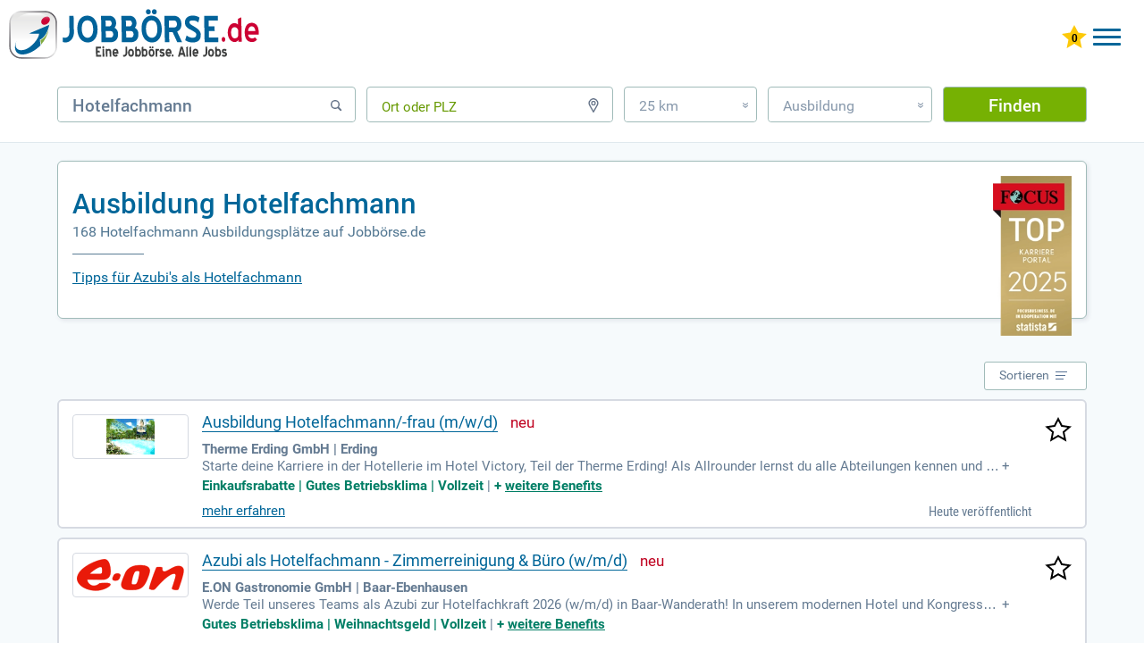

--- FILE ---
content_type: text/html; charset=UTF-8
request_url: https://www.xn--jobbrse-stellenangebote-blc.de/ausbildungspl%C3%A4tze-hotelfachmann/
body_size: 34627
content:
<!DOCTYPE html>
<html lang="de" dir="ltr">
	<head>
		<meta charset="utf-8" />
		<meta http-equiv="X-UA-Compatible" content="IE=edge,chrome=1" />
		<title>Ausbildung Hotelfachmann | jobbörse.de</title>
		<meta name="description" content="TOP-Karriereportal 2026 ✓ www.jobbörse.de ✓ Ausbildungsvergütung 3.140 € ✓ Finden Sie 168 Ausbildungsplätze Hotelfachmann aus über 230.000 offenen Lehrstellen."/>
		<meta name="keywords" content="Hotelfachmann,  Ausbildung, Ausbildungsplätze, Jobbörse"/>
		<meta name="robots" content="INDEX,FOLLOW"/>
		<link href="/css/_job.css?k=dtp&amp;h=547b7u" media="screen" rel="stylesheet" type="text/css" />
		<meta name="viewport" content="width=device-width, initial-scale=1, user-scalable=1, maximum-scale=5" />
		<meta name="apple-mobile-web-app-capable" content="yes" />
		<meta name="msvalidate.01" content="1E804B53ADDA881800B06A349F4A2552" />
		<link rel="alternate" hreflang="x-default" href="https://www.xn--jobbrse-stellenangebote-blc.de/ausbildungspl%C3%A4tze-hotelfachmann/"/>
		<link rel="alternate" hreflang="de-DE" href="https://www.xn--jobbrse-stellenangebote-blc.de/ausbildungspl%C3%A4tze-hotelfachmann/"/>
		<link rel="alternate" hreflang="de-AT" href="https://www.xn--jobbrse-stellenangebote-blc.at/ausbildungspl%C3%A4tze-hotelfachmann/"/>
		<link rel="icon" type="image/svg+xml" href="/favicon.svg"> 
		<link rel="shortcut icon" type="image/x-icon" href="/favicon.ico"> 
		<link rel="mask-icon" href="/safari-pinned-tab.svg" color="#ffffff"/>
		<link rel="preload" href="/fonts/RobotoCondensed-Regular.woff" as="font" crossorigin="anonymous"/>
		<link rel="preload" href="/fonts/Roboto.woff" as="font" crossorigin="anonymous"/>
		<link rel="preload" href="/fonts/Roboto-Medium.woff" as="font" crossorigin="anonymous"/>
		<link rel="preload" href="/fonts/Roboto-Bold.woff" as="font" crossorigin="anonymous"/>
		<link rel="preload" href="/images/startsprite.webp" as="image" />	
		<link rel="canonical" href="https://www.xn--jobbrse-stellenangebote-blc.de/ausbildungspl%C3%A4tze-hotelfachmann/" />
<script async src="https://www.googletagmanager.com/gtag/js?id=G-CSRZGVJJCF"></script>
<script> window.dataLayer = window.dataLayer || []; 
function gtag(){dataLayer.push(arguments);} 
gtag('js', new Date()); 
gtag('config', 'G-CSRZGVJJCF', {
	cookie_flags: 'SameSite=None; Secure',
	linker: {
		domains: ['xn--jobbrse-d1a.de', 'xn--jobbrse-stellenangebote-blc.de', 'xn--jobbrse-stellenangebote-blc.at', 'wir-lieben-jobs.de'],
		url_position: 'fragment',
		decorate_forms: false
	}
}); 
gtag('config', 'AW-16974756153', {
	cookie_flags: 'SameSite=None; Secure',
	linker: {
		domains: ['xn--jobbrse-d1a.de', 'xn--jobbrse-stellenangebote-blc.de', 'xn--jobbrse-stellenangebote-blc.at', 'wir-lieben-jobs.de'],
		url_position: 'fragment',
		decorate_forms: false
	}
}); 
</script>
		<script type="application/ld+json">
{
	"@context": "https://schema.org",
	"@type": "FAQPage",
	"mainEntity": [{"@type":"Question","name":"Gehalt: Was verdient ein Hotelfachmann während der Ausbildung?","acceptedAnswer":{"@type":"Answer","text":"Je nach Hotelgröße, Branche und Bundesland fällt das Gehalt während der Ausbildung unterschiedlich hoch aus. In der Regel verdienst Du im ersten Lehrjahr zwischen 650 und 750 Euro brutto monatlich, während Dein Gehalt im zweiten Lehrjahr dann auf bis zu 850 Euro ansteigt. Im dritten Ausbildungsjahr bekommst Du bis zu 950 Euro brutto im Monat."}},{"@type":"Question","name":"Was macht ein Hotelfachmann?","acceptedAnswer":{"@type":"Answer","text":"Ein Hotelfachmann bewegt sich in nahezu allen Bereichen innerhalb eines Hotelbetriebs. Er kümmert sich um die Gäste, Reservierungen, den Check-In und den Check-Out und stellt sich auch so mancher Kritik und Beschwerde. In seinen Aufgabenbereich fallen aber auch organisatorische Tätigkeiten, beispielsweise plant er interne Veranstaltungen von Gästen, kalkuliert den Materialbedarf oder erstellt Rechnungen. Selbst das Vorbereiten und Servieren von Getränken und Speisen im Restaurant fällt in den Zuständigkeitsbereich eines Hotelfachmanns. Die Aufgaben eines Hotelfachmanns sind also sehr breit gefächert und abwechslungsreich."}},{"@type":"Question","name":"Welche Voraussetzungen sollte man für die Ausbildung zum Hotelfachmann mitbringen?","acceptedAnswer":{"@type":"Answer","text":"Prinzipiell kannst Du die Karriere als Hotelfachmann ganz ohne Schulabschluss starten. In der Praxis werden aber überwiegend Bewerber mit einem Schulabschluss eingestellt. Die besten Chancen hast Du jedoch mit einem Realschulabschluss. Kannst Du außerdem gute bis sehr gute Noten in Deutsch und Englisch vorweisen, verschafft Dir das einen weiteren Vorteil bei der Bewerbung. Wenn Du Deinen zukünftigen Ausbilder dann noch mit einer sorgfältigen Arbeitsweise, Kritikfähigkeit und einem höflichen Auftreten überzeugst, steht Deiner Ausbildung zum Hotelfachmann nichts mehr im Wege. Natürlich solltest Du Dich auch für das Hotelgewerbe interessieren und spontan auf unerwartete Herausforderungen reagieren können."}},{"@type":"Question","name":"Berufsbild und Steckbrief: Das ist der Hotelfachmann (m/w)","acceptedAnswer":{"@type":"Answer","text":"Aufgrund der immerzu wechselnden Aufgaben im Berufsalltag des Hotelfachmanns musst Du dazu bereit sein, ein hohes Maß an Verantwortung zu übernehmen. Denn der Hotelfachmann gilt als der Allrounder im Hotelbetrieb. Ob Gästebetreuung, Küchenarbeiten, Housekeeping oder Verwaltung: Es gibt kaum einen Bereich, der ohne die Arbeit des Hotelfachmanns funktioniert. Die Arbeit im Hotelgewerbe stellt Dich immer wieder vor neue Herausforderungen. So kümmert sich ein Hotelfachmann häufig um die Vorbereitung von Speisen, die Beratung der Gäste im Restaurant und um die Abrechnungen. Bei der Vorbereitung der Zimmer kann es auch mal körperlich anstrengend werden. Ob Staubwischen, Bettenbeziehen oder Badputzen: Das Housekeeping gehört zum Job des Hotelfachmanns einfach dazu. Natürlich sitzt ein Hotelfachmann auch an der Rezeption. Hier berät er die Gäste, nimmt Reservierungen entgehen, kümmert sich um den Telefondienst oder sorgt für die reibungslose Aufnahme neuer Gäste. Nicht zuletzt gehören auch Tätigkeiten im Büro, beispielsweise die Buchhaltung und das Personalmanagement, zum Berufsbild des Hotelfachmanns."}},{"@type":"Question","name":"So bekommst Du einen Ausbildungsplatz zum Hotelfachmann (m/w):
Voraussetzungen und Abschluss","acceptedAnswer":{"@type":"Answer","text":"Zwar ist für die Ausbildung zum Hotelfachmann kein bestimmter Schulabschluss vorgeschrieben. Bestimmte Qualitäten sind in dieser Berufssparte allerdings unabdingbar. Dazu zählen: die Fähigkeit zum selbständigen und strukturierten Arbeiten ein höfliches und freundliches Auftreten Stressresistenz der souveräne Umgang mit unhöflichen Gästen Kritikfähigkeit Von Vorteil sind außerdem gute Noten in Deutsch, Englisch und Mathe bei der Bewerbung um einen Ausbildungsplatz zum Hotelfachmann. In der Regel haben die meisten Bewerber einen Haupt- oder Realschulabschluss. Wenn Du aber persönlich überzeugen kannst, ist es durchaus möglich, ganz ohne Schulabschluss in der Hotelbranche Fuß zu fassen."}},{"@type":"Question","name":"Aufgaben und Ausbildungsinhalte: So wirst Du Hotelfachmann (m/w)","acceptedAnswer":{"@type":"Answer","text":"Deine Ausbildung wird voraussichtlich drei Jahre dauern. Während dieser Zeit besuchst Du eine Berufsschule und bist im Hotelbetrieb tätig. Immerhin sollst Du sowohl theoretisches Wissen erwerben als auch in die Praxis hineinschnuppern. Zu Deinen typischen Ausbildungsinhalten zählen: die Betreuung der Gäste (Wie empfange ich einen Gast? Welche Fragen muss ich beantworten können? Wie gehe ich mit Kritik um?) Service und Housekeeping (Wie serviere ich Speisen? Wie bereite ich ein Zimmer vor? Welche Maßnahmen sind erforderlich, bevor ein neuer Gast einziehen kann?) Materialien (Welches Reinigungsmittel muss ich wofür verwenden? Wie erstelle ich einen Materialbedarfsplan?) Werbung und Marketing (Wie werbe ich ansprechend für das Hotel? Wie erzeuge ich Aufmerksamkeit?) Management und Organisation (Wie bearbeite ich Anfragen von Kunden? Wie erstelle ich eine Rechnung?) Du musst stets in einem Berichtsheft festhalten, welche Aufgaben Du erledigt hast. Außerdem erwartet Dich am Ende der Ausbildung eine Abschlussprüfung."}},{"@type":"Question","name":"Dein Gehalt während der Ausbildung zum Hotelfachmann (m/w)","acceptedAnswer":{"@type":"Answer","text":"Dein Ausbildungsgehalt richtet sich nach dem Bundesland, in dem Du ausgebildet wirst. In den neuen Bundesländern fällt es häufig etwas geringer aus. Auch der Betrieb spielt in Sachen Gehalt eine Rolle. Wichtig ist zum Beispiel, ob Dein Einkommen tariflich geregelt ist oder nicht. Die folgenden Angaben können also nur als Durchschnittswerte dienen: bis zu 750 Euro brutto monatlich im ersten Ausbildungsjahr bis zu 850 Euro brutto im zweiten Ausbildungsjahr bis zu 950 Euro brutto monatlich im dritten Ausbildungsjahr Dein Einstiegsgehalt als ausgebildeter Hotelfachmann ist dann noch einmal deutlich höher und beträgt bis zu 1.900 Euro brutto im Monat. Kommen noch einige Jahre Berufserfahrung hinzu, kannst Du monatlich sogar mit bis zu 3.140 Euro brutto rechnen. Auch hier spielen Betrieb und Standort eine Rolle."}},{"@type":"Question","name":"So geht‘s weiter: Einsatzgebiete und Fortbildungsmöglichkeiten als Hotelfachmann
(m/w)","acceptedAnswer":{"@type":"Answer","text":"Nach Deiner Ausbildung zum Hotelfachmann wirst Du entweder in Hotels und Pensionen oder beispielsweise in Herbergen, Restaurants und Gaststätten tätig sein. Auch Kurkliniken kommen für Dich als Hotelfachmann infrage. Wenn Du es etwas abenteuerlicher magst, kannst Du Dich sogar auf einem Kreuzfahrtschiff bewerben. Hier lernst Du alle Facetten der Hotelarbeit auf hoher See kennen und wirst ganz nebenbei noch zum Vielreisenden. Möchtest Du Dich weiterbilden, winken zahlreiche Fortbildungsmöglichkeiten. Lass Dich beispielsweise zum Hotelmeister ausbilden, wenn Du Deinen Schwerpunkt auf die Betreuung von Gästen legen willst. Willst Du den Schwerpunkt lieber auf Tätigkeiten im Restaurant legen, kannst Du Dich zum Restaurantmeister weiterbilden. Und Azubis, die das Abitur haben, können Tourismusmanagement studieren."}}]
}
		</script>
		<style>
		.jobborse {float:left;}
		.jobborse>a {
			background-image:url(/images/jobborse-logo.svg);
			width: 280px;
			height: 66px;
			display:inline-block;
			z-index:10;
			position:relative;
			background-repeat: no-repeat;
		}
		.tab .jobborse>a {
			width:260px;
			height:51px;
			margin-bottom:8px;
			display:inline-block;
		}

		.mob .jobborse>a {
			width:179px;
			height:36px;
			display:inline-block;
	}
		@media only screen and (max-width:800px) {
			.jobborse {width:260px}
			.jobborse>a {
			width:260px;
			height:51px;
			margin-bottom:8px;
			display:inline-block;
			}
		}
		@media only screen and (max-width:450px) {
			.jobborse {width:178px}
			.jobborse>a {
			width:179px;
			height:35px;
			display:inline-block;
			}
		}
		</style>	
		
	</head>
	<body class="dtp">
		<div id="job">
			<!-- start header-->
				<header>
					<div class="de">
						<div class="jobborse">
							<a href="https://www.xn--jobbrse-stellenangebote-blc.de/" title="JOBBÖRSE"></a>
						</div>
					<div id="log">
						<div id="mobileMenu" class="menu-button">
							<div class="menu-button-top"></div>
							<div class="menu-button-middle-one"></div>
							<div class="menu-button-middle-two"></div>
							<div class="menu-button-bottom"></div>
						</div>
						<a href="https://www.xn--jobbrse-stellenangebote-blc.de/meine-jobliste/" title="Gemerkte Jobs ansehen" class="star"><img id="star" width="28" height="26" style="max-width:inherit" src="/images/star0.svg" alt="0 gemerkte Jobs"/></a>
						<a class="konto ktBtn" href="https://www.xn--jobbrse-d1a.de/login-bewerber/" title="Jobbörse für Bewerber">Bewerber</a>
						<a class="konto ktBtn" href="/arbeitgeber-stellenangebote-schalten.html" title="Jobbörse für Arbeitgeber">Arbeitgeber</a>
					</div>
<div class="bannerBewerber"><a href="/arbeitgeber-stellenangebote-schalten.html" titel="Stellenanzeigen schalten mit Bewerbergarantie"><img src="/images/Banner_Bewerbergarantie.png" class="bannerImg" width="324px" height="41"></a></div>
					<nav>
						<ul>
						<li><a href="https://www.xn--jobbrse-stellenangebote-blc.de/" title="Jobbörse" class="hide">Jobbörse</a></li>
						<li><a href="https://www.xn--jobbrse-stellenangebote-blc.de/ausbildung/" title="Ausbildung">Ausbildung</a></li>
						<li><a href="https://www.xn--jobbrse-stellenangebote-blc.de/praktikum/" title="Praktikum" class="hide">Praktikum</a></li>
						<li><a href="https://www.xn--jobbrse-stellenangebote-blc.de/weiterbildung/" title="Weiterbildung" class="hide">Weiterbildung</a></li>
						<li><a href="https://www.xn--jobbrse-stellenangebote-blc.de/refugees/" title="Refugees" class="hide">Refugees</a></li>
							<li>
								<a  class="hide flex" title="Karrieretipps">
									<span class="hide" title="Karrieretipps">Karrieretipps</span>
									<svg xmlns="http://www.w3.org/2000/svg" version="1.1" fill="#069" width="30" viewBox="0 0 30 30" role="img" focusable="false"><circle cx="10.5" cy="7.5" r="2.7"/><circle cx="18.5" cy="7.5" r="2.7"/><circle cx="26.5" cy="7.5" r="2.7"/><circle cx="10.5" cy="15" r="2.7"/><circle cx="18.5" cy="15" r="2.7"/><circle cx="26.5" cy="15" r="2.7"/><circle cx="10.5" cy="22.5" r="2.7"/><circle cx="18.5" cy="22.5" r="2.7"/><circle cx="26.5" cy="22.5" r="2.7"/></svg>
								</a>
								<nav class="subnav">
									<ul>
										<li><a href="https://www.xn--jobbrse-stellenangebote-blc.de/jobs/berufsfeld/" title="Berufe">Berufe</a></li>
										<li><a href="https://www.xn--jobbrse-stellenangebote-blc.de/ausbildung/berufsfeld/" title="Ausbildungsplätze">Ausbildungsplätze</a></li>
										<li><a href="https://www.xn--jobbrse-stellenangebote-blc.de/jobs/firmen/" title="Alle Firmen">Alle Firmen</a></li>
										<li><a href="https://www.xn--jobbrse-stellenangebote-blc.de/ausbildung/firmen/" title="Ausbildungsbetriebe">Ausbildungsbetriebe</a></li>
										<li><a href="https://www.xn--jobbrse-stellenangebote-blc.de/berufsbereich/" title="Berufsfelder">Berufsfelder</a></li>
										<li><a href="https://www.xn--jobbrse-stellenangebote-blc.de/branche/" title="Branchen">Branchen</a></li>
										<li><a href="https://www.xn--jobbrse-stellenangebote-blc.de/beruf/" title="Berufsbilder">Berufsbilder</a></li>
										<li><a href="https://www.xn--jobbrse-stellenangebote-blc.de/gehalt/" title="Gehälter">Gehälter</a></li>
										<li><a href="https://www.xn--jobbrse-stellenangebote-blc.de/karrieretipps/" title="Karrieretipps">Karrieretipps</a></li>
										<li><a href="https://www.xn--jobbrse-stellenangebote-blc.de/jobs/bundesländer/" title="Alle Städte">Alle Städte</a></li>
										<li><a href="https://www.xn--jobbrse-stellenangebote-blc.de/ausbildung/bundesländer/" title="Ausbildung Städte">Ausbildung Städte</a></li>
									</ul>
								</nav>
							</li>
						</ul>
					</nav>
					</div>
				</header>
							<div id="formbereich">	
								<form name="searchForm" method="get" action="/jobsuche/ausbildung/">
									<div id="input-box-job">
										<input type="text" name="q" autocomplete="off" placeholder="Beruf, Stichwort, Firma" value="Hotelfachmann"/>
										<span class="svg"><svg xmlns="http://www.w3.org/2000/svg" version="1.2" xmlns:xlink="http://www.w3.org/1999/xlink" width="16" height="16" viewBox="0 0 16 16" focusable="false" stroke="#667489" stroke-width="2" style="margin-bottom: 1px;"><g><circle cx="7" cy="7" r="4.3" stroke-width="1.5" fill="none"/><line x1="10.5" y1="10.5" x2="13.2" y2="13.2" style="stroke-linecap:round"/></g><g class="cross" style="display:none"><line x1="2" y1="3" x2="13" y2="14"/><line x1="13" y1="3" x2="2" y2="14"/></g></svg></span>
									</div>
									<div id="input-box-place">
										<input type="text" name="l" autocomplete="off" placeholder="Ort oder PLZ" class="placeholderEmpty"/>
										<span class="svg"><svg xmlns="http://www.w3.org/2000/svg" version="1.2" xmlns:xlink="http://www.w3.org/1999/xlink" width="16" height="16" viewBox="0 0 16 16" focusable="false" stroke="#667489" stroke-width="2" fill="none"><g><path d="M 8 15.3 3.9 8 A 4.75 4.75 0 1 1 12.09 8 Z" stroke-width="1.4"/><circle cx="8" r="2" cy="5.56" stroke-width="1.25"/></g><g class="cross" style="display:none"><line x1="2" y1="3" x2="13" y2="14"/><line x1="13" y1="3" x2="2" y2="14"/></g></svg></span>
									</div>
 									<div id="input-box-dist">
										<div>25 km<span>&#187;</span></div>
										<ul>
											<li>Exakt</li>
											<li>10 km</li>
											<li>25 km</li>
											<li>50 km</li>
											<li>100 km</li>
										</ul>
									</div>
									<div id="input-box-cat">
										<div>Ausbildung<span>&#187;</span></div>
										<ul>
											<li>Jobs</li>
											<li>Ausbildung</li>
											<li>Weiterbildung</li>
											<li>Praktikum</li>
											<li>Schülerpraktika</li>
											<li>Refugees</li>
										</ul>
									</div>
									<input type="hidden" name="d" value="25"/>
									<input type="hidden" name="qs" value="0"/> 
									<input type="hidden" name="ds" value="0"/> 
									<input type="hidden" name="fs" value=""/> 
									<button type="submit" id="submitButton" value="Finden" onclick="gtag('event','button_finden_jobsuche_omd',{'link_type':'Button Finden Jobsuche Klick','query':document.getElementById('input-box-job').value,'location':document.getElementById('input-box-place').value,'radius':document.getElementsByName('d')[0].value,'type':document.getElementById('input-box-cat').value,'parent_url':'https://www.xn--jobbrse-stellenangebote-blc.de/ausbildungspl%C3%A4tze-hotelfachmann/','event_callback':function(){console.log('Ereignis Button Finden Klick OMD erfolgreich an Google Analytics 4 gesendet.');}});">Finden</button>
								</form>
							</div>

				<p class="bb bb155">&nbsp;</p>
			<div id="mainbereich" class="hintergrund">
				<section id="main-container">
					<div class="jobHeadOben">
					</div>
					<div id="jobsuche">
						<div id="suchbereich">
							<div class="h1h2 border">
								<div id="focus"><img src="/images/FCS_TOP_Karriere_Portal_Siegel_2025-.webp" alt="Top Karriere Portal - Auszeichnung von Focus" height="268" width="132"></div>
								<h1>Ausbildung Hotelfachmann</h1>
								<h2>168 Hotelfachmann Ausbildungsplätze auf Jobbörse.de</h2>
								<div class="linie"></div>
								<a class="h1h2a" href="#textAnker">Tipps für Azubi's als Hotelfachmann</a>
								<div class="clear"></div>
							</div>
						</div>
	<section id="content-right" class="mt-4b"  style="width:100%">
	<div class="hintergrund">
		<div id="article" class="pt-2">
			<div class="choice">
				<div id="filtertop">
				</div>
				<div id="sortieren">
					<div><span>Sortieren</span>
						<svg width="14" viewBox="0 0 14 14" focusable="false" style="stroke-width:1;stroke:#567194"><line x1="0" y1="2.5" x2="13" y2="2.5"/><line x1="0" y1="6.5" x2="11" y2="6.5"/><line x1="0" y1="10.5" x2="9" y2="10.5"/></svg>
						<svg width="14" viewBox="0 0 14 14" focusable="false" style="stroke-width:2;stroke:#FFFFFF"><line x1="1" y1="1" x2="12" y2="12"/><line x1="12" y1="1" x2="1" y2="12"/></svg>
					</div>
					<ul><li><span>Relevanz</span></li><li><a id="sort_title">Titeltreffer</a></li><li><a id="sort_date">Datum</a></li></ul>
				</div>
				<div class="clear"></div>
			</div>
			<div class="row">
				<aside class="jlcol2">
					<div title="Therme Erding GmbH">
						<a title="Therme Erding GmbH" href="https://www.xn--jobbrse-stellenangebote-blc.de/jobanzeige/job_search/ausb5/[base64]/" rel="nofollow" target="_blank" onmousedown="gtag('event','trefferliste_logo_click_omd',{'link_type':'Logo Trefferlisten Treffer Klick OMD','link_event_type':'AusbildungSG-mid-5-ES-click','link_event_label':'Pos:1+Ausbildung Hotelfachmann/-frau (m/w/d)+Therme Erding GmbH+Erding','event_callback':function(){console.log('Ereignis Logo Klick OMD erfolgreich an Google Analytics 4 gesendet.');},'link_event_url':'https://www.ausbildung.de/stellen/ausbildung-hotelfachmann-frau-m-w-d-bei-therme-erding-gmbh-in-erding-3fe08832-5799-4902-9070-e9284877dce7/?channable=087369696400313138313835373479&utm_campaign=sg_p2&utm_content=&utm_source=jobboerse&utm_medium=externe_jobboerse&utm_term='})"><img src="[data-uri]" alt="Therme Erding GmbH" width="120" height="40"/></a>
					</div>
				</aside>
				<a title="Ausbildung Hotelfachmann/-frau (m/w/d) merken" href="/job/ajax-save-job/" class="jobSave stern" rel="nofollow" data-hash="795b4f485b6c72125d200fb2604e6f60"><img src="/images/stars.svg" alt="Ausbildung Hotelfachmann/-frau (m/w/d) merken" title="Ausbildung Hotelfachmann/-frau (m/w/d) merken" width="30" height="28"/></a>
				<article class="jlcol1">
					<a class="title joblink" title="Ausbildung Hotelfachmann/-frau (m/w/d)" href="https://www.xn--jobbrse-stellenangebote-blc.de/jobanzeige/job_search/ausb5/[base64]/" rel="nofollow" target="_blank" onmousedown="gtag('event','trefferliste_title_click_omd',{'link_type':'Title Trefferlisten Treffer Klick OMD','link_event_type':'AusbildungSG-mid-5-ES-click','link_event_label':'Pos:1+Ausbildung Hotelfachmann/-frau (m/w/d)+Therme Erding GmbH+Erding','event_callback':function(){console.log('Ereignis Title Klick OMD erfolgreich an Google Analytics 4 gesendet.');},'link_event_url':'https://www.ausbildung.de/stellen/ausbildung-hotelfachmann-frau-m-w-d-bei-therme-erding-gmbh-in-erding-3fe08832-5799-4902-9070-e9284877dce7/?channable=087369696400313138313835373479&utm_campaign=sg_p2&utm_content=&utm_source=jobboerse&utm_medium=externe_jobboerse&utm_term='})">Ausbildung Hotelfachmann/-frau (m/w/d)</a>
					<span class="bildNeu"></span>
					<div class="content-row">
						<p class="jobPostHeader">
							<b>Therme Erding GmbH | Erding</b>
						</p>
						<div class="flexmore"><span>Starte deine Karriere in der Hotellerie im Hotel Victory, Teil der Therme Erding! Als Allrounder lernst du alle Abteilungen kennen und übernimmst Verantwortung, während du wertvolle Erfahrungen sammelst. Werde ein professioneller Gastgeber und sorge dafür, dass Gäste unvergessliche Erlebnisse genießen. Du erfährst, wie ein herzlicher Check-in und Check-out sowie erstklassige Kundenberatung funktionieren. Zudem lernst du alles über die professionelle Reinigung und Vorbereitung von Zimmern. Tritt unserer Crew bei und gestalte deine Zukunft im Hotelmanagement jetzt!<span class="snreduce">  ‒ </span></span><span class="snexpand"> + </span></div><span class="benefits"><span>Einkaufsrabatte | Gutes Betriebsklima | Vollzeit</span> | <span>+&nbsp;<a href="https://www.xn--jobbrse-stellenangebote-blc.de/jobanzeige/job_search/ausb5/[base64]/" rel="nofollow" target="_blank" onmousedown="gtag('event','trefferliste_benefits_click_omd',{'link_type':'Benefits Trefferlisten Treffer Klick OMD','link_event_type':'AusbildungSG-mid-5-ES-click','link_event_label':'Pos:1+Ausbildung Hotelfachmann/-frau (m/w/d)+Therme Erding GmbH+Erding','event_callback':function(){console.log('Ereignis Benefits Klick OMD erfolgreich an Google Analytics 4 gesendet.');},'link_event_url':'https://www.ausbildung.de/stellen/ausbildung-hotelfachmann-frau-m-w-d-bei-therme-erding-gmbh-in-erding-3fe08832-5799-4902-9070-e9284877dce7/?channable=087369696400313138313835373479&utm_campaign=sg_p2&utm_content=&utm_source=jobboerse&utm_medium=externe_jobboerse&utm_term='})" title="weitere Benefits">weitere&nbsp;Benefits</a></span></span>
						<span class="spanMore"><a href="https://www.xn--jobbrse-stellenangebote-blc.de/jobanzeige/job_search/ausb5/[base64]/" rel="nofollow" target="_blank" onmousedown="gtag('event','trefferliste_button_click_omd',{'link_type':'Button Trefferlisten Treffer Klick OMD','link_event_type':'AusbildungSG-mid-5-ES-click','link_event_label':'Pos:1+Ausbildung Hotelfachmann/-frau (m/w/d)+Therme Erding GmbH+Erding','event_callback':function(){console.log('Ereignis Button Klick OMD erfolgreich an Google Analytics 4 gesendet.');},'link_event_url':'https://www.ausbildung.de/stellen/ausbildung-hotelfachmann-frau-m-w-d-bei-therme-erding-gmbh-in-erding-3fe08832-5799-4902-9070-e9284877dce7/?channable=087369696400313138313835373479&utm_campaign=sg_p2&utm_content=&utm_source=jobboerse&utm_medium=externe_jobboerse&utm_term='})" title="Ausbildung Hotelfachmann/-frau (m/w/d) mehr erfahren" class="more joblink">mehr erfahren</a>
						</span>
						<span class="neu">Heute veröffentlicht</span>
					</div>
				</article>
			</div>
			<div class="row">
				<aside class="jlcol2">
					<div title="E.ON Gastronomie GmbH">
						<a title="E.ON Gastronomie GmbH" href="https://www.xn--jobbrse-stellenangebote-blc.de/jobanzeige/job_search/talet/[base64]/" rel="nofollow" target="_blank" onmousedown="gtag('event','trefferliste_logo_click_omd',{'link_type':'Logo Trefferlisten Treffer Klick OMD','link_event_type':'Talent-ES-click','link_event_label':'Pos:2+Azubi als Hotelfachmann - Zimmerreinigung & Büro (w/m/d)+E.ON Gastronomie GmbH+Baar-Ebenhausen','event_callback':function(){console.log('Ereignis Logo Klick OMD erfolgreich an Google Analytics 4 gesendet.');},'link_event_url':'https://de.talent.com/redirect?id=54ac8f303621&source=Jobborse&utm_medium=xml&utm_campaign=arbitrage&utm_product=Jobborse-sponso&puid=3deb3decgadfgaddfdd83aea3ded7ddgddddgddafdde3def3ee33ded3de83ee23deg3de73deg3deg3degcddgaed33ceb3bebgbde9ed33def7dd9eddacdd7gdddfd&pos=0&xml_batch_generation_id=e1a9a65e-10a5-49de-a084-16be1f4d87c0&falcon=1&pid=a679c205f124&bpid=014fdd67b2a64159243f8c62d377a317'})"><img src="[data-uri]" alt="E.ON Gastronomie GmbH" width="120" height="40"/></a>
					</div>
				</aside>
				<a title="Azubi als Hotelfachmann - Zimmerreinigung & Büro (w/m/d) merken" href="/job/ajax-save-job/" class="jobSave stern" rel="nofollow" data-hash="f5a4c6f50e19562e9abeee64dc4795a4"><img src="/images/stars.svg" alt="Azubi als Hotelfachmann - Zimmerreinigung & Büro (w/m/d) merken" title="Azubi als Hotelfachmann - Zimmerreinigung & Büro (w/m/d) merken" width="30" height="28"/></a>
				<article class="jlcol1">
					<a class="title joblink" title="Azubi als Hotelfachmann - Zimmerreinigung & Büro (w/m/d)" href="https://www.xn--jobbrse-stellenangebote-blc.de/jobanzeige/job_search/talet/[base64]/" rel="nofollow" target="_blank" onmousedown="gtag('event','trefferliste_title_click_omd',{'link_type':'Title Trefferlisten Treffer Klick OMD','link_event_type':'Talent-ES-click','link_event_label':'Pos:2+Azubi als Hotelfachmann - Zimmerreinigung & Büro (w/m/d)+E.ON Gastronomie GmbH+Baar-Ebenhausen','event_callback':function(){console.log('Ereignis Title Klick OMD erfolgreich an Google Analytics 4 gesendet.');},'link_event_url':'https://de.talent.com/redirect?id=54ac8f303621&source=Jobborse&utm_medium=xml&utm_campaign=arbitrage&utm_product=Jobborse-sponso&puid=3deb3decgadfgaddfdd83aea3ded7ddgddddgddafdde3def3ee33ded3de83ee23deg3de73deg3deg3degcddgaed33ceb3bebgbde9ed33def7dd9eddacdd7gdddfd&pos=0&xml_batch_generation_id=e1a9a65e-10a5-49de-a084-16be1f4d87c0&falcon=1&pid=a679c205f124&bpid=014fdd67b2a64159243f8c62d377a317'})">Azubi als Hotelfachmann - Zimmerreinigung & Büro (w/m/d)</a>
					<span class="bildNeu"></span>
					<div class="content-row">
						<p class="jobPostHeader">
							<b>E.ON Gastronomie GmbH | Baar-Ebenhausen</b>
						</p>
						<div class="flexmore"><span>Werde Teil unseres Teams als Azubi zur Hotelfachkraft 2026 (w/m/d) in Baar-Wanderath! In unserem modernen Hotel und Kongresszentrum bieten wir 96 Zimmer, 12 flexible Tagungsräume und abwechslungsreiche Freizeitmöglichkeiten. Hier gestaltest Du die Hotellerie von morgen mit. Unsere Küche legt Wert auf Innovation, nachhaltige Zutaten und gesunde Gerichte. Wir bieten den perfekten Rahmen für Tagungen und private Veranstaltungen, unterstützt durch modernste Technik. Höchster Service für unsere Gäste steht bei uns an erster Stelle – bewirb Dich jetzt und starte Deine Karriere in der E.ON Gastronomie!<span class="snreduce">  ‒ </span></span><span class="snexpand"> + </span></div><span class="benefits"><span>Gutes Betriebsklima | Weihnachtsgeld | Vollzeit</span> | <span>+&nbsp;<a href="https://www.xn--jobbrse-stellenangebote-blc.de/jobanzeige/job_search/talet/[base64]/" rel="nofollow" target="_blank" onmousedown="gtag('event','trefferliste_benefits_click_omd',{'link_type':'Benefits Trefferlisten Treffer Klick OMD','link_event_type':'Talent-ES-click','link_event_label':'Pos:2+Azubi als Hotelfachmann - Zimmerreinigung & Büro (w/m/d)+E.ON Gastronomie GmbH+Baar-Ebenhausen','event_callback':function(){console.log('Ereignis Benefits Klick OMD erfolgreich an Google Analytics 4 gesendet.');},'link_event_url':'https://de.talent.com/redirect?id=54ac8f303621&source=Jobborse&utm_medium=xml&utm_campaign=arbitrage&utm_product=Jobborse-sponso&puid=3deb3decgadfgaddfdd83aea3ded7ddgddddgddafdde3def3ee33ded3de83ee23deg3de73deg3deg3degcddgaed33ceb3bebgbde9ed33def7dd9eddacdd7gdddfd&pos=0&xml_batch_generation_id=e1a9a65e-10a5-49de-a084-16be1f4d87c0&falcon=1&pid=a679c205f124&bpid=014fdd67b2a64159243f8c62d377a317'})" title="weitere Benefits">weitere&nbsp;Benefits</a></span></span>
						<span class="spanMore"><a href="https://www.xn--jobbrse-stellenangebote-blc.de/jobanzeige/job_search/talet/[base64]/" rel="nofollow" target="_blank" onmousedown="gtag('event','trefferliste_button_click_omd',{'link_type':'Button Trefferlisten Treffer Klick OMD','link_event_type':'Talent-ES-click','link_event_label':'Pos:2+Azubi als Hotelfachmann - Zimmerreinigung & Büro (w/m/d)+E.ON Gastronomie GmbH+Baar-Ebenhausen','event_callback':function(){console.log('Ereignis Button Klick OMD erfolgreich an Google Analytics 4 gesendet.');},'link_event_url':'https://de.talent.com/redirect?id=54ac8f303621&source=Jobborse&utm_medium=xml&utm_campaign=arbitrage&utm_product=Jobborse-sponso&puid=3deb3decgadfgaddfdd83aea3ded7ddgddddgddafdde3def3ee33ded3de83ee23deg3de73deg3deg3degcddgaed33ceb3bebgbde9ed33def7dd9eddacdd7gdddfd&pos=0&xml_batch_generation_id=e1a9a65e-10a5-49de-a084-16be1f4d87c0&falcon=1&pid=a679c205f124&bpid=014fdd67b2a64159243f8c62d377a317'})" title="Azubi als Hotelfachmann - Zimmerreinigung & Büro (w/m/d) mehr erfahren" class="more joblink">mehr erfahren</a>
						</span>
						<span class="neu">Heute veröffentlicht</span>
					</div>
				</article>
			</div>
			<div class="row">
				<aside class="jlcol2">
					<div title="Seetel Hotel GmbH & Co. Betriebs- KG">
						<a title="Seetel Hotel GmbH & Co. Betriebs- KG" href="https://www.xn--jobbrse-stellenangebote-blc.de/jobanzeige/job_search/ausb6/[base64]/" rel="nofollow" target="_blank" onmousedown="gtag('event','trefferliste_logo_click_omd',{'link_type':'Logo Trefferlisten Treffer Klick OMD','link_event_type':'AusbildungSG-low-6-ES-click','link_event_label':'Pos:3+Ausbildung Hotelfachmann/-frau (m/w/d)+Seetel Hotel GmbH & Co. Betriebs- KG+Ostseebad Heringsdorf','event_callback':function(){console.log('Ereignis Logo Klick OMD erfolgreich an Google Analytics 4 gesendet.');},'link_event_url':'https://www.ausbildung.de/stellen/ausbildung-hotelfachmann-frau-m-w-d-bei-seetel-hotel-gmbh-co-betriebs-kg-in-ostseebad-heringsdorf-81a743db-ced5-43b7-a781-17f0b5e6c43f/?channable=08736a69640031313733363330362e&utm_campaign=sg_p3&utm_content=&utm_source=jobboerse&utm_medium=externe_jobboerse&utm_term='})"><img src="[data-uri]" alt="Seetel Hotel GmbH & Co. Betriebs- KG" width="120" height="40"/></a>
					</div>
				</aside>
				<a title="Ausbildung Hotelfachmann/-frau (m/w/d) merken" href="/job/ajax-save-job/" class="jobSave stern" rel="nofollow" data-hash="7a8100c4fdcb69c6213273fdabfdafce"><img src="/images/stars.svg" alt="Ausbildung Hotelfachmann/-frau (m/w/d) merken" title="Ausbildung Hotelfachmann/-frau (m/w/d) merken" width="30" height="28"/></a>
				<article class="jlcol1">
					<a class="title joblink" title="Ausbildung Hotelfachmann/-frau (m/w/d)" href="https://www.xn--jobbrse-stellenangebote-blc.de/jobanzeige/job_search/ausb6/[base64]/" rel="nofollow" target="_blank" onmousedown="gtag('event','trefferliste_title_click_omd',{'link_type':'Title Trefferlisten Treffer Klick OMD','link_event_type':'AusbildungSG-low-6-ES-click','link_event_label':'Pos:3+Ausbildung Hotelfachmann/-frau (m/w/d)+Seetel Hotel GmbH & Co. Betriebs- KG+Ostseebad Heringsdorf','event_callback':function(){console.log('Ereignis Title Klick OMD erfolgreich an Google Analytics 4 gesendet.');},'link_event_url':'https://www.ausbildung.de/stellen/ausbildung-hotelfachmann-frau-m-w-d-bei-seetel-hotel-gmbh-co-betriebs-kg-in-ostseebad-heringsdorf-81a743db-ced5-43b7-a781-17f0b5e6c43f/?channable=08736a69640031313733363330362e&utm_campaign=sg_p3&utm_content=&utm_source=jobboerse&utm_medium=externe_jobboerse&utm_term='})">Ausbildung Hotelfachmann/-frau (m/w/d)</a>
					<span class="bildNeu"></span>
					<div class="content-row">
						<p class="jobPostHeader">
							<b>Seetel Hotel GmbH & Co. Betriebs- KG | Ostseebad Heringsdorf</b>
						</p>
						<div class="flexmore"><span>Starte deine Karriere in der Hotellerie mit unserer Ausbildung zum/zur Hotelfachmann/-frau! Diese beginnt im August 2026 und bietet dir spannende Aufgaben, wie die Betreuung von Gästen und die Organisation von Veranstaltungen. Du wirst im Restaurant, an der Bar und bei Events aktiv sein, während du Einblicke in verschiedene Hotelbereiche erhältst. Ideale Kandidaten haben Freude am Umgang mit Menschen, sind teamorientiert und zuverlässig. Flexibilität für Wochenend- und Schichtarbeit ist ebenfalls wichtig. Bewirb dich jetzt und werde Teil eines dynamischen Teams in einer aufregenden Branche!<span class="snreduce">  ‒ </span></span><span class="snexpand"> + </span></div><span class="benefits"><span>Gutes Betriebsklima | Vollzeit</span> | <span>+&nbsp;<a href="https://www.xn--jobbrse-stellenangebote-blc.de/jobanzeige/job_search/ausb6/[base64]/" rel="nofollow" target="_blank" onmousedown="gtag('event','trefferliste_benefits_click_omd',{'link_type':'Benefits Trefferlisten Treffer Klick OMD','link_event_type':'AusbildungSG-low-6-ES-click','link_event_label':'Pos:3+Ausbildung Hotelfachmann/-frau (m/w/d)+Seetel Hotel GmbH & Co. Betriebs- KG+Ostseebad Heringsdorf','event_callback':function(){console.log('Ereignis Benefits Klick OMD erfolgreich an Google Analytics 4 gesendet.');},'link_event_url':'https://www.ausbildung.de/stellen/ausbildung-hotelfachmann-frau-m-w-d-bei-seetel-hotel-gmbh-co-betriebs-kg-in-ostseebad-heringsdorf-81a743db-ced5-43b7-a781-17f0b5e6c43f/?channable=08736a69640031313733363330362e&utm_campaign=sg_p3&utm_content=&utm_source=jobboerse&utm_medium=externe_jobboerse&utm_term='})" title="weitere Benefits">weitere&nbsp;Benefits</a></span></span>
						<span class="spanMore"><a href="https://www.xn--jobbrse-stellenangebote-blc.de/jobanzeige/job_search/ausb6/[base64]/" rel="nofollow" target="_blank" onmousedown="gtag('event','trefferliste_button_click_omd',{'link_type':'Button Trefferlisten Treffer Klick OMD','link_event_type':'AusbildungSG-low-6-ES-click','link_event_label':'Pos:3+Ausbildung Hotelfachmann/-frau (m/w/d)+Seetel Hotel GmbH & Co. Betriebs- KG+Ostseebad Heringsdorf','event_callback':function(){console.log('Ereignis Button Klick OMD erfolgreich an Google Analytics 4 gesendet.');},'link_event_url':'https://www.ausbildung.de/stellen/ausbildung-hotelfachmann-frau-m-w-d-bei-seetel-hotel-gmbh-co-betriebs-kg-in-ostseebad-heringsdorf-81a743db-ced5-43b7-a781-17f0b5e6c43f/?channable=08736a69640031313733363330362e&utm_campaign=sg_p3&utm_content=&utm_source=jobboerse&utm_medium=externe_jobboerse&utm_term='})" title="Ausbildung Hotelfachmann/-frau (m/w/d) mehr erfahren" class="more joblink">mehr erfahren</a>
						</span>
						<span class="neu">Heute veröffentlicht</span>
					</div>
				</article>
			</div>
			<div class="row">
				<aside class="jlcol2">
					<div title="Hanusel Hof GmbH">
						<a title="Hanusel Hof GmbH" href="https://www.xn--jobbrse-stellenangebote-blc.de/jobanzeige/job_search/jobio/[base64]/" rel="nofollow" target="_blank" onmousedown="gtag('event','trefferliste_logo_click_omd',{'link_type':'Logo Trefferlisten Treffer Klick OMD','link_event_type':'Jobiqo-ES-click','link_event_label':'Pos:4+Ausbildung zum/zur Hotelfachmann/-frau (m/w/d)+Hanusel Hof GmbH+Weitnau','event_callback':function(){console.log('Ereignis Logo Klick OMD erfolgreich an Google Analytics 4 gesendet.');},'link_event_url':'https://www.jobs-im-allgaeu.de/job/ausbildung-zumzur-hotelfachmann-frau-mwd-207162?utm_campaign=jobiqo-air&air_campaign_item_id=1171499&brand=jobs_im_allgaeu&utm_medium=aggregator&utm_source=air_direct&air_direct_channel=air_zylrdrhczl'})"><img src="[data-uri]" alt="Hanusel Hof GmbH" width="120" height="40"/></a>
					</div>
				</aside>
				<a title="Ausbildung zum/zur Hotelfachmann/-frau (m/w/d) merken" href="/job/ajax-save-job/" class="jobSave stern" rel="nofollow" data-hash="a9b407dddfcc00394f964af5c8bcf6ed"><img src="/images/stars.svg" alt="Ausbildung zum/zur Hotelfachmann/-frau (m/w/d) merken" title="Ausbildung zum/zur Hotelfachmann/-frau (m/w/d) merken" width="30" height="28"/></a>
				<article class="jlcol1">
					<a class="title joblink" title="Ausbildung zum/zur Hotelfachmann/-frau (m/w/d)" href="https://www.xn--jobbrse-stellenangebote-blc.de/jobanzeige/job_search/jobio/[base64]/" rel="nofollow" target="_blank" onmousedown="gtag('event','trefferliste_title_click_omd',{'link_type':'Title Trefferlisten Treffer Klick OMD','link_event_type':'Jobiqo-ES-click','link_event_label':'Pos:4+Ausbildung zum/zur Hotelfachmann/-frau (m/w/d)+Hanusel Hof GmbH+Weitnau','event_callback':function(){console.log('Ereignis Title Klick OMD erfolgreich an Google Analytics 4 gesendet.');},'link_event_url':'https://www.jobs-im-allgaeu.de/job/ausbildung-zumzur-hotelfachmann-frau-mwd-207162?utm_campaign=jobiqo-air&air_campaign_item_id=1171499&brand=jobs_im_allgaeu&utm_medium=aggregator&utm_source=air_direct&air_direct_channel=air_zylrdrhczl'})">Ausbildung zum/zur Hotelfachmann/-frau (m/w/d)</a>
					<span class="bildNeu"></span>
					<div class="content-row">
						<p class="jobPostHeader">
							<b>Hanusel Hof GmbH | Weitnau</b>
						</p>
						<div class="flexmore"><span>Die Ausbildung zum Hotelfachmann oder zur Hotelfachfrau (m/w/d) bereitet auf vielfältige Aufgaben in der Hotellerie vor. Hotelfachleute betreuen Gäste von der Ankunft bis zur Abreise und gewährleisten eine hohe Servicequalität. Sie organisieren Housekeeping, Frühstücksdienste und Veranstaltungen professionell. Zudem sind sie in der Reservierung, im Verkauf und im Food & Beverage-Bereich bestens geschult. Diese Allrounder überblicken alle Abteilungen und schaffen reibungslose Abläufe. Die Kommunikation mit Gästen ist ein zentraler Bestandteil ihrer Arbeit, sei es am Empfang oder über digitale Kanäle.<span class="snreduce">  ‒ </span></span><span class="snexpand"> + </span></div><span class="benefits"><span>Erfolgsbeteiligung | Weihnachtsgeld | Gutes Betriebsklima | Vollzeit</span> | <span>+&nbsp;<a href="https://www.xn--jobbrse-stellenangebote-blc.de/jobanzeige/job_search/jobio/[base64]/" rel="nofollow" target="_blank" onmousedown="gtag('event','trefferliste_benefits_click_omd',{'link_type':'Benefits Trefferlisten Treffer Klick OMD','link_event_type':'Jobiqo-ES-click','link_event_label':'Pos:4+Ausbildung zum/zur Hotelfachmann/-frau (m/w/d)+Hanusel Hof GmbH+Weitnau','event_callback':function(){console.log('Ereignis Benefits Klick OMD erfolgreich an Google Analytics 4 gesendet.');},'link_event_url':'https://www.jobs-im-allgaeu.de/job/ausbildung-zumzur-hotelfachmann-frau-mwd-207162?utm_campaign=jobiqo-air&air_campaign_item_id=1171499&brand=jobs_im_allgaeu&utm_medium=aggregator&utm_source=air_direct&air_direct_channel=air_zylrdrhczl'})" title="weitere Benefits">weitere&nbsp;Benefits</a></span></span>
						<span class="spanMore"><a href="https://www.xn--jobbrse-stellenangebote-blc.de/jobanzeige/job_search/jobio/[base64]/" rel="nofollow" target="_blank" onmousedown="gtag('event','trefferliste_button_click_omd',{'link_type':'Button Trefferlisten Treffer Klick OMD','link_event_type':'Jobiqo-ES-click','link_event_label':'Pos:4+Ausbildung zum/zur Hotelfachmann/-frau (m/w/d)+Hanusel Hof GmbH+Weitnau','event_callback':function(){console.log('Ereignis Button Klick OMD erfolgreich an Google Analytics 4 gesendet.');},'link_event_url':'https://www.jobs-im-allgaeu.de/job/ausbildung-zumzur-hotelfachmann-frau-mwd-207162?utm_campaign=jobiqo-air&air_campaign_item_id=1171499&brand=jobs_im_allgaeu&utm_medium=aggregator&utm_source=air_direct&air_direct_channel=air_zylrdrhczl'})" title="Ausbildung zum/zur Hotelfachmann/-frau (m/w/d) mehr erfahren" class="more joblink">mehr erfahren</a>
						</span>
						<span class="neu">Heute veröffentlicht</span>
					</div>
				</article>
			</div>
			<div class="row">
				<aside class="jlcol2">
					<div title="E.ON Gastronomie GmbH">
						<a title="E.ON Gastronomie GmbH" href="https://www.xn--jobbrse-stellenangebote-blc.de/jobanzeige/job_search/tidei/[base64]/" rel="nofollow" target="_blank" onmousedown="gtag('event','trefferliste_logo_click_omd',{'link_type':'Logo Trefferlisten Treffer Klick OMD','link_event_type':'Tideri-ES-click','link_event_label':'Pos:5+Azubi als Hotelfachmann - Zimmerreinigung & Büro (w/m/d)+E.ON Gastronomie GmbH+Baar (Schwaben)','event_callback':function(){console.log('Ereignis Logo Klick OMD erfolgreich an Google Analytics 4 gesendet.');},'link_event_url':'https://tdrct.com/7ca56b3d-47c8-47b1-bf0c-60f72ed4ac13?s=8X2&sbp=1&l=86674+Baar+%28Schwaben%29&q=Azubi+als+Hotelfachmann+-+Zimmerreinigung+%26+B%C3%BCro+%28w%2Fm%2Fd%29'})"><img src="[data-uri]" alt="E.ON Gastronomie GmbH" width="120" height="40"/></a>
					</div>
				</aside>
				<a title="Azubi als Hotelfachmann - Zimmerreinigung & Büro (w/m/d) merken" href="/job/ajax-save-job/" class="jobSave stern" rel="nofollow" data-hash="7d2ec8ec4829d03f28839aa2d1f9860e"><img src="/images/stars.svg" alt="Azubi als Hotelfachmann - Zimmerreinigung & Büro (w/m/d) merken" title="Azubi als Hotelfachmann - Zimmerreinigung & Büro (w/m/d) merken" width="30" height="28"/></a>
				<article class="jlcol1">
					<a class="title joblink" title="Azubi als Hotelfachmann - Zimmerreinigung & Büro (w/m/d)" href="https://www.xn--jobbrse-stellenangebote-blc.de/jobanzeige/job_search/tidei/[base64]/" rel="nofollow" target="_blank" onmousedown="gtag('event','trefferliste_title_click_omd',{'link_type':'Title Trefferlisten Treffer Klick OMD','link_event_type':'Tideri-ES-click','link_event_label':'Pos:5+Azubi als Hotelfachmann - Zimmerreinigung & Büro (w/m/d)+E.ON Gastronomie GmbH+Baar (Schwaben)','event_callback':function(){console.log('Ereignis Title Klick OMD erfolgreich an Google Analytics 4 gesendet.');},'link_event_url':'https://tdrct.com/7ca56b3d-47c8-47b1-bf0c-60f72ed4ac13?s=8X2&sbp=1&l=86674+Baar+%28Schwaben%29&q=Azubi+als+Hotelfachmann+-+Zimmerreinigung+%26+B%C3%BCro+%28w%2Fm%2Fd%29'})">Azubi als Hotelfachmann - Zimmerreinigung & Büro (w/m/d)</a>
					<span class="bildNeu"></span>
					<div class="content-row">
						<p class="jobPostHeader">
							<b>E.ON Gastronomie GmbH | Baar (Schwaben)</b>
						</p>
						<div class="flexmore"><span>Starte Deine Karriere als Hotelfachkraft (w/m/d) in Baar-Wanderath bei E.ON Gastronomie! Unser modernes Hotel und Kongresszentrum bietet 96 Zimmer und 12 vielseitige Tagungsräume für bis zu 200 Personen. Hier gestalten wir die Hotellerie von morgen und schaffen ein einladendes Ambiente für unsere Gäste. Unser Fokus liegt auf nachhaltiger, innovativer Küche und erstklassigem Service. Du bist leidenschaftlich an der Hotellerie interessiert? Dann werde Teil unseres Teams und erlebe, wie wir gemeinsam die Gästezufriedenheit auf ein neues Level heben!<span class="snreduce">  ‒ </span></span><span class="snexpand"> + </span></div><span class="benefits"><span>Gutes Betriebsklima | Weihnachtsgeld | Vollzeit</span> | <span>+&nbsp;<a href="https://www.xn--jobbrse-stellenangebote-blc.de/jobanzeige/job_search/tidei/[base64]/" rel="nofollow" target="_blank" onmousedown="gtag('event','trefferliste_benefits_click_omd',{'link_type':'Benefits Trefferlisten Treffer Klick OMD','link_event_type':'Tideri-ES-click','link_event_label':'Pos:5+Azubi als Hotelfachmann - Zimmerreinigung & Büro (w/m/d)+E.ON Gastronomie GmbH+Baar (Schwaben)','event_callback':function(){console.log('Ereignis Benefits Klick OMD erfolgreich an Google Analytics 4 gesendet.');},'link_event_url':'https://tdrct.com/7ca56b3d-47c8-47b1-bf0c-60f72ed4ac13?s=8X2&sbp=1&l=86674+Baar+%28Schwaben%29&q=Azubi+als+Hotelfachmann+-+Zimmerreinigung+%26+B%C3%BCro+%28w%2Fm%2Fd%29'})" title="weitere Benefits">weitere&nbsp;Benefits</a></span></span>
						<span class="spanMore"><a href="https://www.xn--jobbrse-stellenangebote-blc.de/jobanzeige/job_search/tidei/[base64]/" rel="nofollow" target="_blank" onmousedown="gtag('event','trefferliste_button_click_omd',{'link_type':'Button Trefferlisten Treffer Klick OMD','link_event_type':'Tideri-ES-click','link_event_label':'Pos:5+Azubi als Hotelfachmann - Zimmerreinigung & Büro (w/m/d)+E.ON Gastronomie GmbH+Baar (Schwaben)','event_callback':function(){console.log('Ereignis Button Klick OMD erfolgreich an Google Analytics 4 gesendet.');},'link_event_url':'https://tdrct.com/7ca56b3d-47c8-47b1-bf0c-60f72ed4ac13?s=8X2&sbp=1&l=86674+Baar+%28Schwaben%29&q=Azubi+als+Hotelfachmann+-+Zimmerreinigung+%26+B%C3%BCro+%28w%2Fm%2Fd%29'})" title="Azubi als Hotelfachmann - Zimmerreinigung & Büro (w/m/d) mehr erfahren" class="more joblink">mehr erfahren</a>
						</span>
						<span class="neu">Heute veröffentlicht</span>
					</div>
				</article>
			</div>
			<div class="row">
				<aside class="jlcol2">
					<div title="ATLANTIC Hotel Kiel">
						<a title="ATLANTIC Hotel Kiel" href="https://www.xn--jobbrse-stellenangebote-blc.de/jobanzeige/job_search/talet/[base64]/" rel="nofollow" target="_blank" onmousedown="gtag('event','trefferliste_logo_click_omd',{'link_type':'Logo Trefferlisten Treffer Klick OMD','link_event_type':'Talent-ES-click','link_event_label':'Pos:6+Auszubildende Hotelfachmann/-frau (w/m/d)+ATLANTIC Hotel Kiel+Kiel','event_callback':function(){console.log('Ereignis Logo Klick OMD erfolgreich an Google Analytics 4 gesendet.');},'link_event_url':'https://de.talent.com/redirect?id=c4ae18da72d8&source=Jobborse&utm_medium=xml&utm_campaign=arbitrage&utm_product=Jobborse-sponso&puid=3aed3decgadfgadbfddf3de83aecfadf8dd9cdde3aec3de83ee33dee3deg3ee23de93dea3deg3deggddgdddg3ee33cebgbdb9bde3ee38ddfbdd9fddagdd7fddd&pos=0&xml_batch_generation_id=842293d9-f95d-44e0-bed4-9fde11c70b3d&falcon=1&pid=d863fa7bc2d6&bpid=a54b51d6100be9e0a439506c4f51d3eb'})"><img src="[data-uri]" alt="ATLANTIC Hotel Kiel" width="120" height="40"/></a>
					</div>
				</aside>
				<a title="Auszubildende Hotelfachmann/-frau (w/m/d) merken" href="/job/ajax-save-job/" class="jobSave stern" rel="nofollow" data-hash="9bc8880c940a26f4e05ae47bac03c784"><img src="/images/stars.svg" alt="Auszubildende Hotelfachmann/-frau (w/m/d) merken" title="Auszubildende Hotelfachmann/-frau (w/m/d) merken" width="30" height="28"/></a>
				<article class="jlcol1">
					<a class="title joblink" title="Auszubildende Hotelfachmann/-frau (w/m/d)" href="https://www.xn--jobbrse-stellenangebote-blc.de/jobanzeige/job_search/talet/[base64]/" rel="nofollow" target="_blank" onmousedown="gtag('event','trefferliste_title_click_omd',{'link_type':'Title Trefferlisten Treffer Klick OMD','link_event_type':'Talent-ES-click','link_event_label':'Pos:6+Auszubildende Hotelfachmann/-frau (w/m/d)+ATLANTIC Hotel Kiel+Kiel','event_callback':function(){console.log('Ereignis Title Klick OMD erfolgreich an Google Analytics 4 gesendet.');},'link_event_url':'https://de.talent.com/redirect?id=c4ae18da72d8&source=Jobborse&utm_medium=xml&utm_campaign=arbitrage&utm_product=Jobborse-sponso&puid=3aed3decgadfgadbfddf3de83aecfadf8dd9cdde3aec3de83ee33dee3deg3ee23de93dea3deg3deggddgdddg3ee33cebgbdb9bde3ee38ddfbdd9fddagdd7fddd&pos=0&xml_batch_generation_id=842293d9-f95d-44e0-bed4-9fde11c70b3d&falcon=1&pid=d863fa7bc2d6&bpid=a54b51d6100be9e0a439506c4f51d3eb'})">Auszubildende Hotelfachmann/-frau (w/m/d)</a>
					<span class="bildNeu"></span>
					<div class="content-row">
						<p class="jobPostHeader">
							<b>ATLANTIC Hotel Kiel | Kiel</b>
						</p>
						<div class="flexmore"><span>Starte deine Karriere in einem expandierenden Unternehmen mit internationalen Kontakten! Wir bieten spannende Übernahmemöglichkeiten nach der Ausbildung und attraktive Karriereschritte. Unsere offene Unternehmenskultur fördert Respekt, Wertschätzung und regelmäßiges Feedback. Ein guter Schulabschluss sowie Fremdsprachenkenntnisse sind von Vorteil. Genieße eine Startprämie von 1.000 Euro, übertarifliche Bezahlung ab dem zweiten Ausbildungsjahr und mindestens 26 Tage Urlaub. Profitiere von Paten während der Ausbildung und zwei garantierten Schulungen pro Jahr, um optimal auf die Prüfung vorbereitet zu werden!<span class="snreduce">  ‒ </span></span><span class="snexpand"> + </span></div><span class="benefits"><span>Vollzeit</span> | <span>+&nbsp;<a href="https://www.xn--jobbrse-stellenangebote-blc.de/jobanzeige/job_search/talet/[base64]/" rel="nofollow" target="_blank" onmousedown="gtag('event','trefferliste_benefits_click_omd',{'link_type':'Benefits Trefferlisten Treffer Klick OMD','link_event_type':'Talent-ES-click','link_event_label':'Pos:6+Auszubildende Hotelfachmann/-frau (w/m/d)+ATLANTIC Hotel Kiel+Kiel','event_callback':function(){console.log('Ereignis Benefits Klick OMD erfolgreich an Google Analytics 4 gesendet.');},'link_event_url':'https://de.talent.com/redirect?id=c4ae18da72d8&source=Jobborse&utm_medium=xml&utm_campaign=arbitrage&utm_product=Jobborse-sponso&puid=3aed3decgadfgadbfddf3de83aecfadf8dd9cdde3aec3de83ee33dee3deg3ee23de93dea3deg3deggddgdddg3ee33cebgbdb9bde3ee38ddfbdd9fddagdd7fddd&pos=0&xml_batch_generation_id=842293d9-f95d-44e0-bed4-9fde11c70b3d&falcon=1&pid=d863fa7bc2d6&bpid=a54b51d6100be9e0a439506c4f51d3eb'})" title="weitere Benefits">weitere&nbsp;Benefits</a></span></span>
						<span class="spanMore"><a href="https://www.xn--jobbrse-stellenangebote-blc.de/jobanzeige/job_search/talet/[base64]/" rel="nofollow" target="_blank" onmousedown="gtag('event','trefferliste_button_click_omd',{'link_type':'Button Trefferlisten Treffer Klick OMD','link_event_type':'Talent-ES-click','link_event_label':'Pos:6+Auszubildende Hotelfachmann/-frau (w/m/d)+ATLANTIC Hotel Kiel+Kiel','event_callback':function(){console.log('Ereignis Button Klick OMD erfolgreich an Google Analytics 4 gesendet.');},'link_event_url':'https://de.talent.com/redirect?id=c4ae18da72d8&source=Jobborse&utm_medium=xml&utm_campaign=arbitrage&utm_product=Jobborse-sponso&puid=3aed3decgadfgadbfddf3de83aecfadf8dd9cdde3aec3de83ee33dee3deg3ee23de93dea3deg3deggddgdddg3ee33cebgbdb9bde3ee38ddfbdd9fddagdd7fddd&pos=0&xml_batch_generation_id=842293d9-f95d-44e0-bed4-9fde11c70b3d&falcon=1&pid=d863fa7bc2d6&bpid=a54b51d6100be9e0a439506c4f51d3eb'})" title="Auszubildende Hotelfachmann/-frau (w/m/d) mehr erfahren" class="more joblink">mehr erfahren</a>
						</span>
						<span class="neu">Heute veröffentlicht</span>
					</div>
				</article>
			</div>
			<div class="row">
				<aside class="jlcol2">
					<div title="Alpenhof Murnau">
						<a title="Alpenhof Murnau" href="https://www.xn--jobbrse-stellenangebote-blc.de/jobanzeige/job_search/talet/[base64]/" rel="nofollow" target="_blank" onmousedown="gtag('event','trefferliste_logo_click_omd',{'link_type':'Logo Trefferlisten Treffer Klick OMD','link_event_type':'Talent-ES-click','link_event_label':'Pos:7+Auszubildende Hotelfachmann / Hotelfachfrau (m/w/d)+Alpenhof Murnau+Murnau am Staffelsee','event_callback':function(){console.log('Ereignis Logo Klick OMD erfolgreich an Google Analytics 4 gesendet.');},'link_event_url':'https://de.talent.com/redirect?id=f80bb75a4d0a&source=Jobborse&utm_medium=xml&utm_campaign=arbitrage&utm_product=Jobborse-sponso&puid=3aea3de8gddggadefade3de93debfadf8ddccadc3deg3aef3ee33dee3deg3ee23de93dea3deg3deggddgdddg3ee33cebgbdb9bde3ee3eddf8dd9cddafdd7fddd&pos=1&xml_batch_generation_id=dab5d0a3-1e34-4066-b323-7c1117fb0064&falcon=1&pid=d863fa7bc2d6&bpid=39674db4c25308ccdd52a71f08056b00'})"><img src="[data-uri]" alt="Alpenhof Murnau" width="120" height="40"/></a>
					</div>
				</aside>
				<a title="Auszubildende Hotelfachmann / Hotelfachfrau (m/w/d) merken" href="/job/ajax-save-job/" class="jobSave stern" rel="nofollow" data-hash="0fe38c02690ad20f23493c67dbbf1715"><img src="/images/stars.svg" alt="Auszubildende Hotelfachmann / Hotelfachfrau (m/w/d) merken" title="Auszubildende Hotelfachmann / Hotelfachfrau (m/w/d) merken" width="30" height="28"/></a>
				<article class="jlcol1">
					<a class="title joblink" title="Auszubildende Hotelfachmann / Hotelfachfrau (m/w/d)" href="https://www.xn--jobbrse-stellenangebote-blc.de/jobanzeige/job_search/talet/[base64]/" rel="nofollow" target="_blank" onmousedown="gtag('event','trefferliste_title_click_omd',{'link_type':'Title Trefferlisten Treffer Klick OMD','link_event_type':'Talent-ES-click','link_event_label':'Pos:7+Auszubildende Hotelfachmann / Hotelfachfrau (m/w/d)+Alpenhof Murnau+Murnau am Staffelsee','event_callback':function(){console.log('Ereignis Title Klick OMD erfolgreich an Google Analytics 4 gesendet.');},'link_event_url':'https://de.talent.com/redirect?id=f80bb75a4d0a&source=Jobborse&utm_medium=xml&utm_campaign=arbitrage&utm_product=Jobborse-sponso&puid=3aea3de8gddggadefade3de93debfadf8ddccadc3deg3aef3ee33dee3deg3ee23de93dea3deg3deggddgdddg3ee33cebgbdb9bde3ee3eddf8dd9cddafdd7fddd&pos=1&xml_batch_generation_id=dab5d0a3-1e34-4066-b323-7c1117fb0064&falcon=1&pid=d863fa7bc2d6&bpid=39674db4c25308ccdd52a71f08056b00'})">Auszubildende Hotelfachmann / Hotelfachfrau (m/w/d)</a>
					<span class="bildNeu"></span>
					<div class="content-row">
						<p class="jobPostHeader">
							<b>Alpenhof Murnau | Murnau am Staffelsee</b>
						</p>
						<div class="flexmore"><span>Entdecke Deine Berufung im Hotel Alpenhof Murnau, wo echte Menschen auf Herzlichkeit und Individualität treffen. Unser Hotel in der malerischen Region Oberbayern bietet nicht nur ausgezeichnete Arbeitsbedingungen, sondern auch spannende Karrierechancen im Tourismussektor. Bewirb Dich jetzt und gestalte unvergessliche Erlebnisse für unsere Gäste. Genieße die atemberaubende Naturlandschaft, die beeindruckenden Wahrzeichen und die vielfältigen Freizeitmöglichkeiten rund um den Staffelsee. Unser Team schätzt Respekt und Zusammenarbeit, was die Arbeitsatmosphäre einzigartig macht. Werde Teil von etwas Besonderem – bewerbe Dich noch heute für Deinen neuen Lieblingsjob!<span class="snreduce">  ‒ </span></span><span class="snexpand"> + </span></div><span class="benefits"><span>Vollzeit</span> | <span>+&nbsp;<a href="https://www.xn--jobbrse-stellenangebote-blc.de/jobanzeige/job_search/talet/[base64]/" rel="nofollow" target="_blank" onmousedown="gtag('event','trefferliste_benefits_click_omd',{'link_type':'Benefits Trefferlisten Treffer Klick OMD','link_event_type':'Talent-ES-click','link_event_label':'Pos:7+Auszubildende Hotelfachmann / Hotelfachfrau (m/w/d)+Alpenhof Murnau+Murnau am Staffelsee','event_callback':function(){console.log('Ereignis Benefits Klick OMD erfolgreich an Google Analytics 4 gesendet.');},'link_event_url':'https://de.talent.com/redirect?id=f80bb75a4d0a&source=Jobborse&utm_medium=xml&utm_campaign=arbitrage&utm_product=Jobborse-sponso&puid=3aea3de8gddggadefade3de93debfadf8ddccadc3deg3aef3ee33dee3deg3ee23de93dea3deg3deggddgdddg3ee33cebgbdb9bde3ee3eddf8dd9cddafdd7fddd&pos=1&xml_batch_generation_id=dab5d0a3-1e34-4066-b323-7c1117fb0064&falcon=1&pid=d863fa7bc2d6&bpid=39674db4c25308ccdd52a71f08056b00'})" title="weitere Benefits">weitere&nbsp;Benefits</a></span></span>
						<span class="spanMore"><a href="https://www.xn--jobbrse-stellenangebote-blc.de/jobanzeige/job_search/talet/[base64]/" rel="nofollow" target="_blank" onmousedown="gtag('event','trefferliste_button_click_omd',{'link_type':'Button Trefferlisten Treffer Klick OMD','link_event_type':'Talent-ES-click','link_event_label':'Pos:7+Auszubildende Hotelfachmann / Hotelfachfrau (m/w/d)+Alpenhof Murnau+Murnau am Staffelsee','event_callback':function(){console.log('Ereignis Button Klick OMD erfolgreich an Google Analytics 4 gesendet.');},'link_event_url':'https://de.talent.com/redirect?id=f80bb75a4d0a&source=Jobborse&utm_medium=xml&utm_campaign=arbitrage&utm_product=Jobborse-sponso&puid=3aea3de8gddggadefade3de93debfadf8ddccadc3deg3aef3ee33dee3deg3ee23de93dea3deg3deggddgdddg3ee33cebgbdb9bde3ee3eddf8dd9cddafdd7fddd&pos=1&xml_batch_generation_id=dab5d0a3-1e34-4066-b323-7c1117fb0064&falcon=1&pid=d863fa7bc2d6&bpid=39674db4c25308ccdd52a71f08056b00'})" title="Auszubildende Hotelfachmann / Hotelfachfrau (m/w/d) mehr erfahren" class="more joblink">mehr erfahren</a>
						</span>
						<span class="neu">Heute veröffentlicht</span>
					</div>
				</article>
			</div>
			<div class="row">
				<aside class="jlcol2">
					<div title="Relais & Chateaux Hotel Seesteg">
						<a title="Relais & Chateaux Hotel Seesteg" href="https://www.xn--jobbrse-stellenangebote-blc.de/jobanzeige/job_search/talet/[base64]/" rel="nofollow" target="_blank" onmousedown="gtag('event','trefferliste_logo_click_omd',{'link_type':'Logo Trefferlisten Treffer Klick OMD','link_event_type':'Talent-ES-click','link_event_label':'Pos:8+Auszubildende Hotelfachmann / Hotelfachfrau (m/w/d) ab August 2026+Relais & Chateaux Hotel Seesteg+Norderney','event_callback':function(){console.log('Ereignis Logo Klick OMD erfolgreich an Google Analytics 4 gesendet.');},'link_event_url':'https://de.talent.com/redirect?id=2dbeb2c68fa2&source=Jobborse&utm_medium=xml&utm_campaign=arbitrage&utm_product=Jobborse-sponso&puid=3dee3aecgadegadbfade3dee3aedfdda8dd8cada3aef3dee3ee33dee3deg3ee23de93dea3deg3deggddgdddg3ee33cebgbdb9bde3ee3fddfedd9bddagdd7fddd&pos=0&xml_batch_generation_id=a854e970-e6c8-45a3-ab38-4f187e48207e&falcon=1&pid=d863fa7bc2d6&bpid=8a13bcd9e2a875604878db717d8bd3b2'})"><img src="[data-uri]" alt="Relais & Chateaux Hotel Seesteg" width="120" height="40"/></a>
					</div>
				</aside>
				<a title="Auszubildende Hotelfachmann / Hotelfachfrau (m/w/d) ab August 2026 merken" href="/job/ajax-save-job/" class="jobSave stern" rel="nofollow" data-hash="a68c5b0e74c0e6f2a8a3becae63ad54b"><img src="/images/stars.svg" alt="Auszubildende Hotelfachmann / Hotelfachfrau (m/w/d) ab August 2026 merken" title="Auszubildende Hotelfachmann / Hotelfachfrau (m/w/d) ab August 2026 merken" width="30" height="28"/></a>
				<article class="jlcol1">
					<a class="title joblink" title="Auszubildende Hotelfachmann / Hotelfachfrau (m/w/d) ab August 2026" href="https://www.xn--jobbrse-stellenangebote-blc.de/jobanzeige/job_search/talet/[base64]/" rel="nofollow" target="_blank" onmousedown="gtag('event','trefferliste_title_click_omd',{'link_type':'Title Trefferlisten Treffer Klick OMD','link_event_type':'Talent-ES-click','link_event_label':'Pos:8+Auszubildende Hotelfachmann / Hotelfachfrau (m/w/d) ab August 2026+Relais & Chateaux Hotel Seesteg+Norderney','event_callback':function(){console.log('Ereignis Title Klick OMD erfolgreich an Google Analytics 4 gesendet.');},'link_event_url':'https://de.talent.com/redirect?id=2dbeb2c68fa2&source=Jobborse&utm_medium=xml&utm_campaign=arbitrage&utm_product=Jobborse-sponso&puid=3dee3aecgadegadbfade3dee3aedfdda8dd8cada3aef3dee3ee33dee3deg3ee23de93dea3deg3deggddgdddg3ee33cebgbdb9bde3ee3fddfedd9bddagdd7fddd&pos=0&xml_batch_generation_id=a854e970-e6c8-45a3-ab38-4f187e48207e&falcon=1&pid=d863fa7bc2d6&bpid=8a13bcd9e2a875604878db717d8bd3b2'})">Auszubildende Hotelfachmann / Hotelfachfrau (m/w/d) ab August 2026</a>
					<span class="bildNeu"></span>
					<div class="content-row">
						<p class="jobPostHeader">
							<b>Relais & Chateaux Hotel Seesteg | Norderney</b>
						</p>
						<div class="flexmore"><span>Die ehemalige Lagerhalle hat sich in ein luxuriöses Refugium verwandelt, nur 40 Meter entfernt von der Nordsee. Mit einer eleganten Ausstattung aus Naturmaterialien bietet dieses Hotel exquisite Suiten und Penthouses. Gäste können einen Rooftop-Pool und ein erstklassiges Sterne-Restaurant genießen. Insgesamt stehen 18 Zimmer zur Verfügung, die hochwertig gestaltet sind. Mit einer Bewertung von 4,5 von 5 Sternen auf Trip Advisor ist es eine Top-Adresse für anspruchsvolle Reisende. Besuchen Sie www.seesteg-norderney.de für weitere Informationen und entdecken Sie Ihr perfektes Urlaubsziel an der Nordsee!<span class="snreduce">  ‒ </span></span><span class="snexpand"> + </span></div><span class="benefits"><span>Vollzeit</span> | <span>+&nbsp;<a href="https://www.xn--jobbrse-stellenangebote-blc.de/jobanzeige/job_search/talet/[base64]/" rel="nofollow" target="_blank" onmousedown="gtag('event','trefferliste_benefits_click_omd',{'link_type':'Benefits Trefferlisten Treffer Klick OMD','link_event_type':'Talent-ES-click','link_event_label':'Pos:8+Auszubildende Hotelfachmann / Hotelfachfrau (m/w/d) ab August 2026+Relais & Chateaux Hotel Seesteg+Norderney','event_callback':function(){console.log('Ereignis Benefits Klick OMD erfolgreich an Google Analytics 4 gesendet.');},'link_event_url':'https://de.talent.com/redirect?id=2dbeb2c68fa2&source=Jobborse&utm_medium=xml&utm_campaign=arbitrage&utm_product=Jobborse-sponso&puid=3dee3aecgadegadbfade3dee3aedfdda8dd8cada3aef3dee3ee33dee3deg3ee23de93dea3deg3deggddgdddg3ee33cebgbdb9bde3ee3fddfedd9bddagdd7fddd&pos=0&xml_batch_generation_id=a854e970-e6c8-45a3-ab38-4f187e48207e&falcon=1&pid=d863fa7bc2d6&bpid=8a13bcd9e2a875604878db717d8bd3b2'})" title="weitere Benefits">weitere&nbsp;Benefits</a></span></span>
						<span class="spanMore"><a href="https://www.xn--jobbrse-stellenangebote-blc.de/jobanzeige/job_search/talet/[base64]/" rel="nofollow" target="_blank" onmousedown="gtag('event','trefferliste_button_click_omd',{'link_type':'Button Trefferlisten Treffer Klick OMD','link_event_type':'Talent-ES-click','link_event_label':'Pos:8+Auszubildende Hotelfachmann / Hotelfachfrau (m/w/d) ab August 2026+Relais & Chateaux Hotel Seesteg+Norderney','event_callback':function(){console.log('Ereignis Button Klick OMD erfolgreich an Google Analytics 4 gesendet.');},'link_event_url':'https://de.talent.com/redirect?id=2dbeb2c68fa2&source=Jobborse&utm_medium=xml&utm_campaign=arbitrage&utm_product=Jobborse-sponso&puid=3dee3aecgadegadbfade3dee3aedfdda8dd8cada3aef3dee3ee33dee3deg3ee23de93dea3deg3deggddgdddg3ee33cebgbdb9bde3ee3fddfedd9bddagdd7fddd&pos=0&xml_batch_generation_id=a854e970-e6c8-45a3-ab38-4f187e48207e&falcon=1&pid=d863fa7bc2d6&bpid=8a13bcd9e2a875604878db717d8bd3b2'})" title="Auszubildende Hotelfachmann / Hotelfachfrau (m/w/d) ab August 2026 mehr erfahren" class="more joblink">mehr erfahren</a>
						</span>
						<span class="neu">Heute veröffentlicht</span>
					</div>
				</article>
			</div>
			<div class="row">
				<aside class="jlcol2">
					<div title="A-ROSA Travemünde">
						<a title="A-ROSA Travemünde" href="https://www.xn--jobbrse-stellenangebote-blc.de/jobanzeige/job_search/talet/[base64]/" rel="nofollow" target="_blank" onmousedown="gtag('event','trefferliste_logo_click_omd',{'link_type':'Logo Trefferlisten Treffer Klick OMD','link_event_type':'Talent-ES-click','link_event_label':'Pos:9+Ausbildung als Hotelfachfrau/Hotelfachmann (m/w/d) ab August 2026+A-ROSA Travemünde+Lübeck','event_callback':function(){console.log('Ereignis Logo Klick OMD erfolgreich an Google Analytics 4 gesendet.');},'link_event_url':'https://de.talent.com/redirect?id=9be0e1023621&source=Jobborse&utm_medium=xml&utm_campaign=arbitrage&utm_product=Jobborse-sponso&puid=3de73aeegadbgddgfadb3def3degfdde8dddcdda3dee3def3ee33dee3deg3ee23de93dea3deg3deggddgdddg3ee33cebgbdb9bde3ee3bddfgdd99ddagdd7fddd&pos=0&xml_batch_generation_id=d403339c-2c95-4681-ab87-c9461232c142&falcon=1&pid=d863fa7bc2d6&bpid=1f8d74acdcee0ac66fe8a3fe723b56cc'})"><img src="[data-uri]" alt="A-ROSA Travemünde" width="120" height="40"/></a>
					</div>
				</aside>
				<a title="Ausbildung als Hotelfachfrau/Hotelfachmann (m/w/d) ab August 2026 merken" href="/job/ajax-save-job/" class="jobSave stern" rel="nofollow" data-hash="4800c0b827d4842de7ec4c1e1bb89dc6"><img src="/images/stars.svg" alt="Ausbildung als Hotelfachfrau/Hotelfachmann (m/w/d) ab August 2026 merken" title="Ausbildung als Hotelfachfrau/Hotelfachmann (m/w/d) ab August 2026 merken" width="30" height="28"/></a>
				<article class="jlcol1">
					<a class="title joblink" title="Ausbildung als Hotelfachfrau/Hotelfachmann (m/w/d) ab August 2026" href="https://www.xn--jobbrse-stellenangebote-blc.de/jobanzeige/job_search/talet/[base64]/" rel="nofollow" target="_blank" onmousedown="gtag('event','trefferliste_title_click_omd',{'link_type':'Title Trefferlisten Treffer Klick OMD','link_event_type':'Talent-ES-click','link_event_label':'Pos:9+Ausbildung als Hotelfachfrau/Hotelfachmann (m/w/d) ab August 2026+A-ROSA Travemünde+Lübeck','event_callback':function(){console.log('Ereignis Title Klick OMD erfolgreich an Google Analytics 4 gesendet.');},'link_event_url':'https://de.talent.com/redirect?id=9be0e1023621&source=Jobborse&utm_medium=xml&utm_campaign=arbitrage&utm_product=Jobborse-sponso&puid=3de73aeegadbgddgfadb3def3degfdde8dddcdda3dee3def3ee33dee3deg3ee23de93dea3deg3deggddgdddg3ee33cebgbdb9bde3ee3bddfgdd99ddagdd7fddd&pos=0&xml_batch_generation_id=d403339c-2c95-4681-ab87-c9461232c142&falcon=1&pid=d863fa7bc2d6&bpid=1f8d74acdcee0ac66fe8a3fe723b56cc'})">Ausbildung als Hotelfachfrau/Hotelfachmann (m/w/d) ab August 2026</a>
					<span class="bildNeu"></span>
					<div class="content-row">
						<p class="jobPostHeader">
							<b>A-ROSA Travemünde | Lübeck</b>
						</p>
						<div class="flexmore"><span>Erleben Sie unvergessliche Momente im A-ROSA Resort, wo Komfort und Abenteuer direkt vor der Tür liegen. Unsere engagierten Mitarbeiter sind leidenschaftliche Gastgeber und sorgen für ein einzigartiges Urlaubsgefühl. Genießen Sie hochwertige Dienstleistungen und spannende Aktivitäten in stilvollem Ambiente. Als innovatives Unternehmen setzen wir auf ausgezeichnete Qualität und Mitarbeiterzufriedenheit. Das A-ROSA Travemünde wurde zudem mit dem Ausbildungsaward 2018 geehrt und als qualifizierter Ausbildungsbetrieb ausgezeichnet. Willkommen im A-ROSA Travemünde, Ihrem perfekten Rückzugsort für einen unvergesslichen Urlaub!<span class="snreduce">  ‒ </span></span><span class="snexpand"> + </span></div><span class="benefits"><span>Vollzeit</span> | <span>+&nbsp;<a href="https://www.xn--jobbrse-stellenangebote-blc.de/jobanzeige/job_search/talet/[base64]/" rel="nofollow" target="_blank" onmousedown="gtag('event','trefferliste_benefits_click_omd',{'link_type':'Benefits Trefferlisten Treffer Klick OMD','link_event_type':'Talent-ES-click','link_event_label':'Pos:9+Ausbildung als Hotelfachfrau/Hotelfachmann (m/w/d) ab August 2026+A-ROSA Travemünde+Lübeck','event_callback':function(){console.log('Ereignis Benefits Klick OMD erfolgreich an Google Analytics 4 gesendet.');},'link_event_url':'https://de.talent.com/redirect?id=9be0e1023621&source=Jobborse&utm_medium=xml&utm_campaign=arbitrage&utm_product=Jobborse-sponso&puid=3de73aeegadbgddgfadb3def3degfdde8dddcdda3dee3def3ee33dee3deg3ee23de93dea3deg3deggddgdddg3ee33cebgbdb9bde3ee3bddfgdd99ddagdd7fddd&pos=0&xml_batch_generation_id=d403339c-2c95-4681-ab87-c9461232c142&falcon=1&pid=d863fa7bc2d6&bpid=1f8d74acdcee0ac66fe8a3fe723b56cc'})" title="weitere Benefits">weitere&nbsp;Benefits</a></span></span>
						<span class="spanMore"><a href="https://www.xn--jobbrse-stellenangebote-blc.de/jobanzeige/job_search/talet/[base64]/" rel="nofollow" target="_blank" onmousedown="gtag('event','trefferliste_button_click_omd',{'link_type':'Button Trefferlisten Treffer Klick OMD','link_event_type':'Talent-ES-click','link_event_label':'Pos:9+Ausbildung als Hotelfachfrau/Hotelfachmann (m/w/d) ab August 2026+A-ROSA Travemünde+Lübeck','event_callback':function(){console.log('Ereignis Button Klick OMD erfolgreich an Google Analytics 4 gesendet.');},'link_event_url':'https://de.talent.com/redirect?id=9be0e1023621&source=Jobborse&utm_medium=xml&utm_campaign=arbitrage&utm_product=Jobborse-sponso&puid=3de73aeegadbgddgfadb3def3degfdde8dddcdda3dee3def3ee33dee3deg3ee23de93dea3deg3deggddgdddg3ee33cebgbdb9bde3ee3bddfgdd99ddagdd7fddd&pos=0&xml_batch_generation_id=d403339c-2c95-4681-ab87-c9461232c142&falcon=1&pid=d863fa7bc2d6&bpid=1f8d74acdcee0ac66fe8a3fe723b56cc'})" title="Ausbildung als Hotelfachfrau/Hotelfachmann (m/w/d) ab August 2026 mehr erfahren" class="more joblink">mehr erfahren</a>
						</span>
						<span class="neu">Heute veröffentlicht</span>
					</div>
				</article>
			</div>
			<div class="row">
				<aside class="jlcol2">
					<div title="Nouri Hotel">
						<a title="Nouri Hotel" href="https://www.xn--jobbrse-stellenangebote-blc.de/jobanzeige/job_search/talet/[base64]/" rel="nofollow" target="_blank" onmousedown="gtag('event','trefferliste_logo_click_omd',{'link_type':'Logo Trefferlisten Treffer Klick OMD','link_event_type':'Talent-ES-click','link_event_label':'Pos:10+Auszubildende Hotelfachmann / Hotelfachfrau (m/w/d) Start 2026+Nouri Hotel+Bad Krozingen','event_callback':function(){console.log('Ereignis Logo Klick OMD erfolgreich an Google Analytics 4 gesendet.');},'link_event_url':'https://de.talent.com/redirect?id=72f82b1cbc61&source=Jobborse&utm_medium=xml&utm_campaign=arbitrage&utm_product=Jobborse-sponso&puid=3de93deegadagdd8fdde3aee3deffadd8adecadd3dea3def3ee33dee3deg3ee23de93dea3deg3deggddgdddg3ee33cebgbdb9bde3ee3cddffdd98ddagdd7fddd&pos=3&xml_batch_generation_id=42d46bb0-b7bd-479d-9a3b-3b5e308a18a7&falcon=1&pid=d863fa7bc2d6&bpid=55307589088c212dd4abe0829f5068aa'})"><img src="[data-uri]" alt="Nouri Hotel" width="120" height="40"/></a>
					</div>
				</aside>
				<a title="Auszubildende Hotelfachmann / Hotelfachfrau (m/w/d) Start 2026 merken" href="/job/ajax-save-job/" class="jobSave stern" rel="nofollow" data-hash="870abc9b568446a4943f6427f518d3ae"><img src="/images/stars.svg" alt="Auszubildende Hotelfachmann / Hotelfachfrau (m/w/d) Start 2026 merken" title="Auszubildende Hotelfachmann / Hotelfachfrau (m/w/d) Start 2026 merken" width="30" height="28"/></a>
				<article class="jlcol1">
					<a class="title joblink" title="Auszubildende Hotelfachmann / Hotelfachfrau (m/w/d) Start 2026" href="https://www.xn--jobbrse-stellenangebote-blc.de/jobanzeige/job_search/talet/[base64]/" rel="nofollow" target="_blank" onmousedown="gtag('event','trefferliste_title_click_omd',{'link_type':'Title Trefferlisten Treffer Klick OMD','link_event_type':'Talent-ES-click','link_event_label':'Pos:10+Auszubildende Hotelfachmann / Hotelfachfrau (m/w/d) Start 2026+Nouri Hotel+Bad Krozingen','event_callback':function(){console.log('Ereignis Title Klick OMD erfolgreich an Google Analytics 4 gesendet.');},'link_event_url':'https://de.talent.com/redirect?id=72f82b1cbc61&source=Jobborse&utm_medium=xml&utm_campaign=arbitrage&utm_product=Jobborse-sponso&puid=3de93deegadagdd8fdde3aee3deffadd8adecadd3dea3def3ee33dee3deg3ee23de93dea3deg3deggddgdddg3ee33cebgbdb9bde3ee3cddffdd98ddagdd7fddd&pos=3&xml_batch_generation_id=42d46bb0-b7bd-479d-9a3b-3b5e308a18a7&falcon=1&pid=d863fa7bc2d6&bpid=55307589088c212dd4abe0829f5068aa'})">Auszubildende Hotelfachmann / Hotelfachfrau (m/w/d) Start 2026</a>
					<span class="bildNeu"></span>
					<div class="content-row">
						<p class="jobPostHeader">
							<b>Nouri Hotel | Bad Krozingen</b>
						</p>
						<div class="flexmore"><span>Starte deine Karriere in der aufregenden Welt der Gastfreundschaft und werde Teil des dynamischen Nouri Teams! Bei uns erwartet dich ein spannender Alltag mit vielfältigen Eindrücken in der Hotellerie. Wenn du den Menschenkontakt liebst und mit deinem Lächeln überzeugst, dann bist du genau richtig. Du bist neugierig, lernbereit und schätzt den Teamspirit in einem harmonischen Umfeld. Deine Sprachaffinität und Begeisterung für internationale Gäste machen dich zum perfekten Teammitglied. Entdecke ein modernes und kreatives Arbeitsumfeld, das deine Leidenschaft für Tourismus und Hotellerie entfacht!<span class="snreduce">  ‒ </span></span><span class="snexpand"> + </span></div><span class="benefits"><span>Vollzeit</span> | <span>+&nbsp;<a href="https://www.xn--jobbrse-stellenangebote-blc.de/jobanzeige/job_search/talet/[base64]/" rel="nofollow" target="_blank" onmousedown="gtag('event','trefferliste_benefits_click_omd',{'link_type':'Benefits Trefferlisten Treffer Klick OMD','link_event_type':'Talent-ES-click','link_event_label':'Pos:10+Auszubildende Hotelfachmann / Hotelfachfrau (m/w/d) Start 2026+Nouri Hotel+Bad Krozingen','event_callback':function(){console.log('Ereignis Benefits Klick OMD erfolgreich an Google Analytics 4 gesendet.');},'link_event_url':'https://de.talent.com/redirect?id=72f82b1cbc61&source=Jobborse&utm_medium=xml&utm_campaign=arbitrage&utm_product=Jobborse-sponso&puid=3de93deegadagdd8fdde3aee3deffadd8adecadd3dea3def3ee33dee3deg3ee23de93dea3deg3deggddgdddg3ee33cebgbdb9bde3ee3cddffdd98ddagdd7fddd&pos=3&xml_batch_generation_id=42d46bb0-b7bd-479d-9a3b-3b5e308a18a7&falcon=1&pid=d863fa7bc2d6&bpid=55307589088c212dd4abe0829f5068aa'})" title="weitere Benefits">weitere&nbsp;Benefits</a></span></span>
						<span class="spanMore"><a href="https://www.xn--jobbrse-stellenangebote-blc.de/jobanzeige/job_search/talet/[base64]/" rel="nofollow" target="_blank" onmousedown="gtag('event','trefferliste_button_click_omd',{'link_type':'Button Trefferlisten Treffer Klick OMD','link_event_type':'Talent-ES-click','link_event_label':'Pos:10+Auszubildende Hotelfachmann / Hotelfachfrau (m/w/d) Start 2026+Nouri Hotel+Bad Krozingen','event_callback':function(){console.log('Ereignis Button Klick OMD erfolgreich an Google Analytics 4 gesendet.');},'link_event_url':'https://de.talent.com/redirect?id=72f82b1cbc61&source=Jobborse&utm_medium=xml&utm_campaign=arbitrage&utm_product=Jobborse-sponso&puid=3de93deegadagdd8fdde3aee3deffadd8adecadd3dea3def3ee33dee3deg3ee23de93dea3deg3deggddgdddg3ee33cebgbdb9bde3ee3cddffdd98ddagdd7fddd&pos=3&xml_batch_generation_id=42d46bb0-b7bd-479d-9a3b-3b5e308a18a7&falcon=1&pid=d863fa7bc2d6&bpid=55307589088c212dd4abe0829f5068aa'})" title="Auszubildende Hotelfachmann / Hotelfachfrau (m/w/d) Start 2026 mehr erfahren" class="more joblink">mehr erfahren</a>
						</span>
						<span class="neu">Heute veröffentlicht</span>
					</div>
				</article>
			</div>
			<div class="paging">
				<span class="pagingActive">1</span>
				<span>2</span>
				<span>3</span>
				<span>4</span>
				<span>5</span>
				<span title="nächste Seite" class="pagingNext">nächste</span>
			</div>
			<span style="display:none" id="h2new">168</span>
		</div>
	</section>
	<div class="hintergrund">
		<div id="textAnker">
							<div id="genmore" class="text1">
				<div class="contenttexte"><div class="icoP"><img src="/images/icon/icon_berufsprofil.png" class="icoOrange" alt="Kurzbeschreibung Hotelfachmann"/><p>Das Wichtigste in Kürze</p></div><h3>Kurzbeschreibung Ausbildung Hotelfachmann</h3><ul id="verdienst">
				<li><h2>Gehalt: Was verdient ein Hotelfachmann während der Ausbildung?</h2>
<p>Je nach Hotelgröße, Branche und Bundesland fällt das Gehalt während der Ausbildung
unterschiedlich hoch aus. In der Regel verdienst Du im ersten Lehrjahr zwischen 650
und 750 Euro brutto monatlich, während Dein Gehalt im zweiten Lehrjahr dann auf bis
zu 850 Euro ansteigt. Im dritten Ausbildungsjahr bekommst Du bis zu 950 Euro brutto im
Monat.</p></li>
				<li><h2>Was macht ein Hotelfachmann?</h2>
<p>Ein Hotelfachmann bewegt sich in nahezu allen Bereichen innerhalb eines
Hotelbetriebs. Er kümmert sich um die Gäste, Reservierungen, den Check-In und den
Check-Out und stellt sich auch so mancher Kritik und Beschwerde. In seinen
Aufgabenbereich fallen aber auch organisatorische Tätigkeiten, beispielsweise plant er
interne Veranstaltungen von Gästen, kalkuliert den Materialbedarf oder erstellt
Rechnungen. Selbst das Vorbereiten und Servieren von Getränken und Speisen im
Restaurant fällt in den Zuständigkeitsbereich eines Hotelfachmanns. Die Aufgaben eines
Hotelfachmanns sind also sehr breit gefächert und abwechslungsreich.</p></li>
				<li><h2>Welche Voraussetzungen sollte man für die Ausbildung zum Hotelfachmann mitbringen?</h2>
<p>Prinzipiell kannst Du die Karriere als Hotelfachmann ganz ohne Schulabschluss starten.
In der Praxis werden aber überwiegend Bewerber mit einem Schulabschluss eingestellt.
Die besten Chancen hast Du jedoch mit einem Realschulabschluss. Kannst Du
außerdem gute bis sehr gute Noten in Deutsch und Englisch vorweisen, verschafft Dir
das einen weiteren Vorteil bei der Bewerbung. Wenn Du Deinen zukünftigen Ausbilder
dann noch mit einer sorgfältigen Arbeitsweise, Kritikfähigkeit und einem höflichen
Auftreten überzeugst, steht Deiner Ausbildung zum Hotelfachmann nichts mehr im
Wege. Natürlich solltest Du Dich auch für das Hotelgewerbe interessieren und spontan
auf unerwartete Herausforderungen reagieren können.</p></li>
					</ul></div>
								<article class="genmoreaufgaben">
									<div class="icoP">
										<img src="/images/icon/icon_koffer.png" class="icoGruen" alt="Hotelfachmann Jobs und Stellenangebote"/>
										<h2>Ausbildung  Hotelfachmann</h2>
									</div>
									<h3>Berufsbild und Steckbrief: Das ist der Hotelfachmann (m/w)</h3>
<p>Aufgrund der immerzu wechselnden Aufgaben im Berufsalltag des Hotelfachmanns
musst Du dazu bereit sein, ein hohes Maß an Verantwortung zu übernehmen. Denn der
Hotelfachmann gilt als der Allrounder im Hotelbetrieb. Ob Gästebetreuung,
Küchenarbeiten, Housekeeping oder Verwaltung: Es gibt kaum einen Bereich, der ohne
die Arbeit des Hotelfachmanns funktioniert. </p>
<p>Die Arbeit im Hotelgewerbe stellt Dich immer wieder vor neue Herausforderungen.
So kümmert sich ein Hotelfachmann häufig um die Vorbereitung von Speisen, die
Beratung der Gäste im Restaurant und um die Abrechnungen. Bei der Vorbereitung der
Zimmer kann es auch mal körperlich anstrengend werden. Ob Staubwischen,
Bettenbeziehen oder Badputzen: Das Housekeeping gehört zum Job des
Hotelfachmanns einfach dazu. Natürlich sitzt ein Hotelfachmann auch an der Rezeption.
Hier berät er die Gäste, nimmt Reservierungen entgehen, kümmert sich um den
Telefondienst oder sorgt für die reibungslose Aufnahme neuer Gäste. Nicht zuletzt
gehören auch Tätigkeiten im Büro, beispielsweise die Buchhaltung und das
Personalmanagement, zum Berufsbild des Hotelfachmanns.</p>
				</article>
								<article class="genmoreaufgaben">
									<div class="icoP">
										<img src="/images/icon/icon_koffer.png" class="icoGruen" alt="Weitere Informationen zum Beruf Hotelfachmann"/>
										<p></p>
									</div>
									<h3>So bekommst Du einen Ausbildungsplatz zum Hotelfachmann (m/w):
Voraussetzungen und Abschluss</h3>
<p>Zwar ist für die Ausbildung zum Hotelfachmann kein bestimmter Schulabschluss
vorgeschrieben. Bestimmte Qualitäten sind in dieser Berufssparte allerdings
unabdingbar. Dazu zählen:</p>
<ul>
<li>die Fähigkeit zum selbständigen und strukturierten Arbeiten</li>
<li>ein höfliches und freundliches Auftreten</li>
<li>Stressresistenz</li>
<li>der souveräne Umgang mit unhöflichen Gästen</li>
<li>Kritikfähigkeit</li>
</ul><br>
<p>Von Vorteil sind außerdem gute Noten in Deutsch, Englisch und Mathe bei der
Bewerbung um einen Ausbildungsplatz zum Hotelfachmann. In der Regel haben die
meisten Bewerber einen Haupt- oder Realschulabschluss. Wenn Du aber persönlich
überzeugen kannst, ist es durchaus möglich, ganz ohne Schulabschluss in der
Hotelbranche Fuß zu fassen.</p>
				</article>
								<article class="genmoreaufgaben">
									<div class="icoP">
										<img src="/images/icon/icon_koffer.png" class="icoGruen" alt="Weitere Informationen zum Beruf Hotelfachmann"/>
										<p></p>
									</div>
									<h3>Aufgaben und Ausbildungsinhalte: So wirst Du Hotelfachmann (m/w)</h3>
<p>Deine Ausbildung wird voraussichtlich drei Jahre dauern. Während dieser Zeit
besuchst Du eine Berufsschule und bist im Hotelbetrieb tätig. Immerhin sollst Du sowohl
theoretisches Wissen erwerben als auch in die Praxis hineinschnuppern. Zu Deinen
typischen Ausbildungsinhalten zählen:</p>
<ul>
<li>die Betreuung der Gäste (Wie empfange ich einen Gast? Welche Fragen muss ich
beantworten können? Wie gehe ich mit Kritik um?)</li>
<li>Service und Housekeeping (Wie serviere ich Speisen? Wie bereite ich ein Zimmer
vor? Welche Maßnahmen sind erforderlich, bevor ein neuer Gast einziehen kann?)</li>
<li>Materialien (Welches Reinigungsmittel muss ich wofür verwenden? Wie erstelle ich
einen Materialbedarfsplan?)</li>
<li>Werbung und Marketing (Wie werbe ich ansprechend für das Hotel? Wie erzeuge ich
Aufmerksamkeit?)</li>
<li>Management und Organisation (Wie bearbeite ich Anfragen von Kunden? Wie
erstelle ich eine Rechnung?)</li>
</ul></br>
<p>Du musst stets in einem Berichtsheft festhalten, welche Aufgaben Du erledigt hast.
Außerdem erwartet Dich am Ende der Ausbildung eine Abschlussprüfung.</p>
				</article>
								<article class="genmoreaufgaben">
									<div class="icoP">
										<img src="/images/icon/icon_koffer.png" class="icoGruen" alt="Weitere Informationen zum Beruf Hotelfachmann"/>
										<p></p>
									</div>
									<h3>Dein Gehalt während der Ausbildung zum Hotelfachmann (m/w)</h3>
<p>Dein Ausbildungsgehalt richtet sich nach dem Bundesland, in dem Du ausgebildet
wirst. In den neuen Bundesländern fällt es häufig etwas geringer aus. Auch der Betrieb

spielt in Sachen Gehalt eine Rolle. Wichtig ist zum Beispiel, ob Dein Einkommen tariflich
geregelt ist oder nicht. Die folgenden Angaben können also nur als Durchschnittswerte
dienen:</p>
<ul>
<li>bis zu 750 Euro brutto monatlich im ersten Ausbildungsjahr</li>
<li>bis zu 850 Euro brutto im zweiten Ausbildungsjahr</li>
<li>bis zu 950 Euro brutto monatlich im dritten Ausbildungsjahr</li>
</ul><br>
<p>Dein Einstiegsgehalt als ausgebildeter Hotelfachmann ist dann noch einmal deutlich
höher und beträgt bis zu 1.900 Euro brutto im Monat. Kommen noch einige Jahre
Berufserfahrung hinzu, kannst Du monatlich sogar mit bis zu 3.140 Euro brutto rechnen.
Auch hier spielen Betrieb und Standort eine Rolle.</p>
				</article>
								<article class="genmoreaufgaben">
									<div class="icoP">
										<img src="/images/icon/icon_koffer.png" class="icoGruen" alt="Weitere Informationen zum Beruf Hotelfachmann"/>
										<p></p>
									</div>
									<h3>So geht‘s weiter: Einsatzgebiete und Fortbildungsmöglichkeiten als Hotelfachmann
(m/w)</h3>
<p>Nach Deiner Ausbildung zum Hotelfachmann wirst Du entweder in Hotels und
Pensionen oder beispielsweise in Herbergen, Restaurants und Gaststätten tätig sein.
Auch Kurkliniken kommen für Dich als Hotelfachmann infrage.</p>
<p>Wenn Du es etwas abenteuerlicher magst, kannst Du Dich sogar auf einem
Kreuzfahrtschiff bewerben. Hier lernst Du alle Facetten der Hotelarbeit auf hoher See
kennen und wirst ganz nebenbei noch zum Vielreisenden.</p>
<p>Möchtest Du Dich weiterbilden, winken zahlreiche Fortbildungsmöglichkeiten. Lass
Dich beispielsweise zum Hotelmeister ausbilden, wenn Du Deinen Schwerpunkt auf die
Betreuung von Gästen legen willst. Willst Du den Schwerpunkt lieber auf Tätigkeiten im
Restaurant legen, kannst Du Dich zum Restaurantmeister weiterbilden. Und Azubis, die
das Abitur haben, können Tourismusmanagement studieren.</p>
				</article>
								<article id="genmorebranche">
									<div class="icoP">
										<img src="/images/icon/icon_city.png" class="icoOrange" alt="Jobs im Beruf Hotelfachmann werden oft in diesen Branchen ausgeschrieben"/>
										<p>Wissenswertes</p>
									</div>
									<h3>Ausbildungsplätze im Beruf Hotelfachmann (m/w/d) werden oft in diesen Branchen ausgeschrieben</h3>
<ul><li>Ausschank</li>
<li>Schankwirtschaften</li>
<li>Diskotheken</li>
<li>Event-Caterer</li>
<li>Partyservice-Unternehmen</li>
<li>Hotellerie</li>
<li>Hotels</li>
<li>Gasthöfe</li>
<li>Pensionen</li>
<li>Gasthöfen</li>
<li>Krankenhäuser</li>
<li>Restaurants</li>
<li>Gaststätten</li>
<li>Imbissstuben</li>
<li>Cafés</li>
<li>Eissalons</li>
<li>Themenparks</li>
<li>Rehabilitationskliniken</li>
<li>Kurkliniken</li></ul>
								</article>
							</div>
			</div>
	</div>
		<section class="filterbox">
			<div class="filters">
			</div>
		</section>
			<div id="verdienstFootnote">
				<ul>
					<li><img src="/images/info.gif" alt="Info"></li>
					<li>Die aufgezeigten Gehaltsdaten sind Durchschnittswerte und beruhen auf statistischen Auswertungen durch Jobbörse.de. Die Werte können bei ausgeschriebenen Stellenangeboten abweichen.</li>
				</ul>
			</div>
		</div>
	</div>
		<div class="clear"></div>
					</div>
				</section>
			</div>
			<div class="clear"></div>
			<footer>
				<div id="footer-top">
					<div class="footer-container">
							<div class="beste flex">
								<a class="col-sm-10 col-md-6 m-auto" href="https://www.jobbörse.de/top-karriere-portal-focus/" rel="nofollow" title="Top Karriere Portal - Auszeichnung von Focus">
									<img src="/images/4xFCS_TOP_Karriere_Portal_Siegel.webp" width="590" height="250" alt="Top Karriere Portal - Auszeichnung von Focus"/>
								</a>
							</div>
						
						<div id="box-newsletter">

							<div class="social-email">
								<form class="box-email">
									<label>Passende Ausbildungsplätze per E-Mail erhalten:</label>
									<div class="input-box">
										<input class="input-text" type="email" name="email-newsletter" placeholder="E-Mail Adresse" onfocus="this.placeholder=''" onblur="this.placeholder = 'E-Mail Adresse'" />
										<button id="email-newsletter">Job-Newsletter</button>
										</div>
								</form>
							</div>
						</div>
					</div>
					<div class="az_list">
						<p>Berufe beginnend mit:</p><br/>
						<p>
							<a href="/jobs/berufsfeld/a/" title="Berufe beginnend mit A">A</a>
							<a href="/jobs/berufsfeld/b/" title="Berufe beginnend mit B">B</a>
							<a href="/jobs/berufsfeld/c/" title="Berufe beginnend mit C">C</a>
							<a href="/jobs/berufsfeld/d/" title="Berufe beginnend mit D">D</a>
							<a href="/jobs/berufsfeld/e/" title="Berufe beginnend mit E">E</a>
							<a href="/jobs/berufsfeld/f/" title="Berufe beginnend mit F">F</a>
							<a href="/jobs/berufsfeld/g/" title="Berufe beginnend mit G">G</a>
							<a href="/jobs/berufsfeld/h/" title="Berufe beginnend mit H">H</a>
							<a href="/jobs/berufsfeld/i/" title="Berufe beginnend mit I">I</a>
							<a href="/jobs/berufsfeld/j/" title="Berufe beginnend mit J">J</a>
							<a href="/jobs/berufsfeld/k/" title="Berufe beginnend mit K">K</a>
							<a href="/jobs/berufsfeld/l/" title="Berufe beginnend mit L">L</a>
							<a href="/jobs/berufsfeld/m/" title="Berufe beginnend mit M">M</a>
							<a href="/jobs/berufsfeld/n/" title="Berufe beginnend mit N">N</a>
							<a href="/jobs/berufsfeld/o/" title="Berufe beginnend mit O">O</a>
							<a href="/jobs/berufsfeld/p/" title="Berufe beginnend mit P">P</a>
							<a href="/jobs/berufsfeld/q/" title="Berufe beginnend mit Q">Q</a>
							<a href="/jobs/berufsfeld/r/" title="Berufe beginnend mit R">R</a>
							<a href="/jobs/berufsfeld/s/" title="Berufe beginnend mit S">S</a>
							<a href="/jobs/berufsfeld/t/" title="Berufe beginnend mit T">T</a>
							<a href="/jobs/berufsfeld/u/" title="Berufe beginnend mit U">U</a>
							<a href="/jobs/berufsfeld/v/" title="Berufe beginnend mit V">V</a>
							<a href="/jobs/berufsfeld/w/" title="Berufe beginnend mit W">W</a>
							<a href="/jobs/berufsfeld/x/" title="Berufe beginnend mit X">X</a>
							<a href="/jobs/berufsfeld/y/" title="Berufe beginnend mit Y">Y</a>
							<a href="/jobs/berufsfeld/z/" title="Berufe beginnend mit Z">Z</a>
						</p>
					</div>
				</div><hr/>
				<div id="footer-bottom">
					<div class="footer-container">
						<div>
							<nav>
								<div>
									<p>Über Uns</p>
										<ul>
											<li><a href="https://www.xn--jobbrse-stellenangebote-blc.de/arbeitgeber-stellenangebote-schalten.html" title="Stellenangebote schalten">Stellenangebote&nbsp;schalten</a></li>
											<li><a href="https://www.xn--jobbrse-d1a.de/login-arbeitgeber/" title="Arbeitgeber Login" rel="nofollow">Arbeitgeber</a></li>
											<li><a href="https://www.xn--jobbrse-d1a.de/antragsteller-register/" title="Bewerberprofil anlegen" rel="nofollow">Bewerberprofil&nbsp;anlegen</a></li>
											<li><a href="https://www.brutto-netto-gehaltsrechner.de/" target="_blank" title="Brutto Netto Rechner" rel="follow">Brutto Netto Rechner</a></li>
											<li><a href="https://www.xn--jobbrse-stellenangebote-blc.de/ueber-jobboersede.html" title="Über Jobbörse.de">Über&nbsp;Jobbörse.de</a></li>
											<li><a href="https://www.xn--jobbrse-stellenangebote-blc.de/datenschutz-und-nutzungsbedingungen.html" title="AGB und Datenschutz">AGB&nbsp;und&nbsp;Datenschutz</a></li>
											<li><a href="https://www.xn--jobbrse-stellenangebote-blc.de/impressum.html" title="Impressum">Impressum</a></li>
											<li><a href="https://www.xn--jobbrse-stellenangebote-blc.de/presse/" title="Presse">Presse</a></li>
		
										</ul>
								</div>
								<div>
									<p>Stellenangebote</p>
										<ul>
											<li><a href="https://www.xn--jobbrse-stellenangebote-blc.de/jobs/berufsfeld/" title="Alle Berufe">Alle Berufe</a></li>
											<li><a href="https://www.xn--jobbrse-stellenangebote-blc.de/jobs/bundesl%C3%A4nder/" title="Alle Städte">Alle Städte</a></li>
											<li><a href="https://www.xn--jobbrse-stellenangebote-blc.de/jobs/firmen/" title="Alle Unternehmen">Alle Unternehmen</a></li>
											<li><a href="https://www.xn--jobbrse-stellenangebote-blc.de/stellenangebote/" title="Top Jobs">Top Jobs</a></li>
											<li><a href="https://www.xn--jobbrse-stellenangebote-blc.de/jobs/berufsfeld/it/" title="IT-Berufe">IT-Berufe</a></li>
											<li><a href="https://www.xn--jobbrse-stellenangebote-blc.de/jobs-minijob/" title="Minijobs">Minijobs</a></li>
											<li><a href="https://www.xn--jobbrse-stellenangebote-blc.de/ausbildung/" title="Ausbildung">Ausbildung</a></li>
										</ul>
								</div>
								<div>
									<p>Top Berufe</p>
										<ul>
											<li><a href="https://www.xn--jobbrse-stellenangebote-blc.de/jobs-ingenieur/" title="Ingenieur Jobs">Ingenieur Jobs</a></li>
											<li><a href="https://www.xn--jobbrse-stellenangebote-blc.de/jobs-vertrieb/" title="Vertrieb Jobs">Vertrieb Jobs</a></li>
											<li><a href="https://www.xn--jobbrse-stellenangebote-blc.de/jobs-finanzen/" title="Finanzen Jobs">Finanzen Jobs</a></li>
											<li><a href="https://www.xn--jobbrse-stellenangebote-blc.de/jobs-personal/" title="Personal Jobs">Personal Jobs</a></li>
											<li><a href="https://www.xn--jobbrse-stellenangebote-blc.de/jobs-versicherungen/" title="Versicherungen Jobs">Versicherungen Jobs</a></li>
											<li><a href="https://www.xn--jobbrse-stellenangebote-blc.de/jobs-marketing/" title="Marketing Jobs">Marketing Jobs</a></li>
											<li><a href="https://www.xn--jobbrse-stellenangebote-blc.de/jobs-arbeitsagentur/" title="Arbeitsagentur Jobs">Arbeitsagentur Jobs</a></li>
											<li><a href="https://www.xn--jobbrse-stellenangebote-blc.de/jobs-b%C3%BCro/" title="Büro Jobs">Büro Jobs</a></li>
										</ul>
								</div>
								<div>
									<p>Top Berufe</p>
										<ul>
											<li><a href="https://www.xn--jobbrse-stellenangebote-blc.de/ausbildung/berufsfeld/" title="Ausbildungsplätze">Ausbildungsplätze</a></li>
											<li><a href="https://www.xn--jobbrse-stellenangebote-blc.de/ausbildung/bundesl%C3%A4nder/" title="Ausbildung Städte">Ausbildung Städte</a></li>
											<li><a href="https://www.xn--jobbrse-stellenangebote-blc.de/berufsbereich/" title="Berufsbereiche">Berufsfelder</a></li>
											<li><a href="https://www.xn--jobbrse-stellenangebote-blc.de/branche/" title="Branchen">Branchen</a></li>
											<li><a href="https://www.xn--jobbrse-stellenangebote-blc.de/karrieretipps/" title="Karrieretipps">Karrieretipps</a></li>
											<li><a href="https://www.xn--jobbrse-stellenangebote-blc.de/beruf/" title="Berufe">Berufe</a></li>
											<li><a href="https://www.xn--jobbrse-stellenangebote-blc.de/gehalt/" title="Gehälter">Gehälter</a></li>
											<li><a href="https://www.xn--jobbrse-stellenangebote-blc.de/jobs-agentur-f%C3%BCr-arbeit/" title="Agentur für Arbeit Jobs">Agentur für Arbeit Jobs</a></li>
										</ul>
								</div>
								<div>
									<p>Top Städte</p>
									<ul>
											<li><a href="https://www.xn--jobbrse-stellenangebote-blc.de/stellenangebote-k%C3%B6ln/" title="Köln Jobs">Köln Jobs</a></li>
											<li><a href="https://www.xn--jobbrse-stellenangebote-blc.de/stellenangebote-berlin/" title="Berlin Jobs">Berlin Jobs</a></li>
											<li><a href="https://www.xn--jobbrse-stellenangebote-blc.de/stellenangebote-hamburg/" title="Hamburg Jobs">Hamburg Jobs</a></li>
											<li><a href="https://www.xn--jobbrse-stellenangebote-blc.de/stellenangebote-m%C3%BCnchen/" title="München Jobs">München Jobs</a></li>
											<li><a href="https://www.xn--jobbrse-stellenangebote-blc.de/stellenangebote-hannover/" title="Hannover Jobs">Hannover Jobs</a></li>
											<li><a href="https://www.xn--jobbrse-stellenangebote-blc.de/stellenangebote-d%C3%BCsseldorf/" title="Düsseldorf Jobs">Düsseldorf Jobs</a></li>
											<li><a href="https://www.xn--jobbrse-stellenangebote-blc.de/stellenangebote-dortmund/" title="Dortmund Jobs">Dortmund Jobs</a></li>
											<li><a href="https://www.xn--jobbrse-stellenangebote-blc.de/stellenangebote-frankfurt-am-main/" title="Frankfurt am Main Jobs">Frankfurt am Main Jobs</a></li>
									</ul>
								</div>
								<div>
									<p>Top Städte</p>
									<ul>
											<li><a href="https://www.xn--jobbrse-stellenangebote-blc.de/stellenangebote-stuttgart/" title="Stuttgart Jobs">Stuttgart Jobs</a></li>
											<li><a href="https://www.xn--jobbrse-stellenangebote-blc.de/stellenangebote-essen/" title="Essen Jobs">Essen Jobs</a></li>
											<li><a href="https://www.xn--jobbrse-stellenangebote-blc.de/stellenangebote-bremen/" title="Bremen Jobs">Bremen Jobs</a></li>
											<li><a href="https://www.xn--jobbrse-stellenangebote-blc.de/stellenangebote-leipzig/" title="Leipzig Jobs">Leipzig Jobs</a></li>
											<li><a href="https://www.xn--jobbrse-stellenangebote-blc.de/stellenangebote-dresden/" title="Dresden Jobs">Dresden Jobs</a></li>
											<li><a href="https://www.xn--jobbrse-stellenangebote-blc.de/stellenangebote-n%C3%BCrnberg/" title="Nürnberg Jobs">Nürnberg Jobs</a></li>
											<li><a href="https://www.xn--jobbrse-stellenangebote-blc.de/stellenangebote-duisburg/" title="Duisburg Jobs">Duisburg Jobs</a></li>
											<li><a href="https://www.xn--jobbrse-stellenangebote-blc.de/jobs/berufsfeld/it/" title="Jobbörse IT">Jobbörse IT</a></li>
									</ul>
								</div>
							</nav>
						</div>
						<div class="clear"><br/></div>
					</div>				
					<div class="cookieBanner"><p>Um unsere Webseite für Sie optimal zu gestalten und fortlaufend verbessern zu können, verwenden wir Cookies. Durch die weitere Nutzung der Webseite stimmen Sie der Verwendung von Cookies zu. <a href="https://www.xn--jobbrse-stellenangebote-blc.de/datenschutz-und-nutzungsbedingungen.html" title="Datenschutzerklärung">Mehr Infos ...</a></div>	
					<div id="copy-right"><span>Copyright © 1994 - 2026</span> <a href="https://www.xn--jobbrse-stellenangebote-blc.de/" title="Jobbörse">Jobbörse</a> - ALLE RECHTE VORBEHALTEN</div>
				</div>
			</footer>
        <!-- end footer-->
			<a href="#" class="back-to-top"><i class="icofont-simple-up"></i></a>
			<script>
				var size=10;
				var page=1;
				var from=0;
				var titleboost="1";
				var type="ausbildung";
				var d=25;
				var q="hotelfachmann";
				var l="";
				var fc="";
				var fs="";
				var sort="rel";
				var spezialseite="";
				var subtype="";
				var indexed="1";
				var weiterbildung="";
				var fachschule="";
				var add="";
				var snippetType="normal";
				var showES="";
				var ws="";
				var moe="";
				var ho="";
				var fa="";
				var jp="";
				var jobsuche="";
				var jobapi="";
				var morejobs=0;
				var templateType="google_search_template";
				var searchType="ausbildung_keyword";
				var krs="1";
				var escalation=0;
				var dq="Hotelfachmann";
				var device='dtp';
				var portal="JBSA";
				var login=0;
				var uk=1;
			</script>
			<script src="/js/site.js.php?h=62uzge"></script>
			<script>
					gtag("event", "suchtreffer", {
							"treffer_count": "168",
							"query": "hotelfachmann",
							"location": "",
							"radius": "25",
							"type": "ausbildung",
							"portal": "JBSA",
							"url": "https://www.xn--jobbrse-stellenangebote-blc.de/ausbildungspl%C3%A4tze-hotelfachmann/",
							"treffer_esc_count": "168"
					});
			</script>
		</div>
	</body>
</html>
